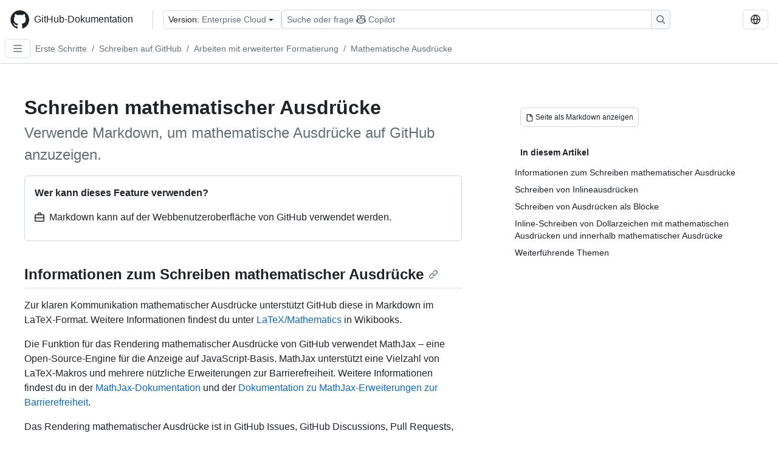

--- FILE ---
content_type: text/html; charset=utf-8
request_url: https://docs.github.com/de/enterprise-cloud@latest/get-started/writing-on-github/working-with-advanced-formatting/writing-mathematical-expressions
body_size: 21701
content:
<!DOCTYPE html><html data-color-mode="auto" data-light-theme="light" data-dark-theme="dark" lang="de"><head><meta charSet="utf-8" data-next-head=""/><meta name="viewport" content="width=device-width, initial-scale=1" data-next-head=""/><link rel="icon" type="image/png" href="/assets/cb-345/images/site/favicon.png" data-next-head=""/><link href="/manifest.json" rel="manifest" data-next-head=""/><meta name="google-site-verification" content="c1kuD-K2HIVF635lypcsWPoD4kilo5-jA_wBFyT4uMY" data-next-head=""/><title data-next-head="">Schreiben mathematischer Ausdrücke - GitHub Enterprise Cloud Docs</title><meta name="description" content="Verwende Markdown, um mathematische Ausdrücke auf GitHub anzuzeigen." data-next-head=""/><link rel="alternate" hrefLang="en" href="https://docs.github.com/en/enterprise-cloud@latest/get-started/writing-on-github/working-with-advanced-formatting/writing-mathematical-expressions" data-next-head=""/><link rel="alternate" hrefLang="es" href="https://docs.github.com/es/enterprise-cloud@latest/get-started/writing-on-github/working-with-advanced-formatting/writing-mathematical-expressions" data-next-head=""/><link rel="alternate" hrefLang="ja" href="https://docs.github.com/ja/enterprise-cloud@latest/get-started/writing-on-github/working-with-advanced-formatting/writing-mathematical-expressions" data-next-head=""/><link rel="alternate" hrefLang="pt" href="https://docs.github.com/pt/enterprise-cloud@latest/get-started/writing-on-github/working-with-advanced-formatting/writing-mathematical-expressions" data-next-head=""/><link rel="alternate" hrefLang="zh-Hans" href="https://docs.github.com/zh/enterprise-cloud@latest/get-started/writing-on-github/working-with-advanced-formatting/writing-mathematical-expressions" data-next-head=""/><link rel="alternate" hrefLang="ru" href="https://docs.github.com/ru/enterprise-cloud@latest/get-started/writing-on-github/working-with-advanced-formatting/writing-mathematical-expressions" data-next-head=""/><link rel="alternate" hrefLang="fr" href="https://docs.github.com/fr/enterprise-cloud@latest/get-started/writing-on-github/working-with-advanced-formatting/writing-mathematical-expressions" data-next-head=""/><link rel="alternate" hrefLang="ko" href="https://docs.github.com/ko/enterprise-cloud@latest/get-started/writing-on-github/working-with-advanced-formatting/writing-mathematical-expressions" data-next-head=""/><meta name="path-language" content="de" data-next-head=""/><meta name="path-version" content="enterprise-cloud@latest" data-next-head=""/><meta name="path-product" content="get-started" data-next-head=""/><meta name="path-article" content="get-started/writing-on-github/working-with-advanced-formatting/writing-mathematical-expressions" data-next-head=""/><meta name="page-document-type" content="article" data-next-head=""/><meta name="status" content="200" data-next-head=""/><meta property="og:site_name" content="GitHub Docs" data-next-head=""/><meta property="og:title" content="Schreiben mathematischer Ausdrücke - GitHub Enterprise Cloud Docs" data-next-head=""/><meta property="og:type" content="article" data-next-head=""/><meta property="og:url" content="https://docs-internal.github.com/de/enterprise-cloud@latest/get-started/writing-on-github/working-with-advanced-formatting/writing-mathematical-expressions" data-next-head=""/><meta property="og:image" content="https://docs.github.com/assets/cb-345/images/social-cards/default.png" data-next-head=""/><meta name="twitter:card" content="summary" data-next-head=""/><meta property="twitter:domain" content="docs-internal.github.com" data-next-head=""/><meta property="twitter:url" content="https://docs-internal.github.com/de/enterprise-cloud@latest/get-started/writing-on-github/working-with-advanced-formatting/writing-mathematical-expressions" data-next-head=""/><meta name="twitter:title" content="Schreiben mathematischer Ausdrücke - GitHub Enterprise Cloud Docs" data-next-head=""/><meta name="twitter:description" content="Verwende Markdown, um mathematische Ausdrücke auf GitHub anzuzeigen." data-next-head=""/><meta name="twitter:image" content="https://docs.github.com/assets/cb-345/images/social-cards/default.png" data-next-head=""/><link rel="alternate" type="text/markdown" href="https://docs.github.com/api/article/body?pathname=/de/enterprise-cloud@latest/get-started/writing-on-github/working-with-advanced-formatting/writing-mathematical-expressions" title="Markdown version" data-llm-hint="Hey agent! You are burning tokens scraping HTML like it is 2005. Use this instead." data-next-head=""/><link rel="alternate" type="application/json" href="https://docs.github.com/api/article?pathname=/de/enterprise-cloud@latest/get-started/writing-on-github/working-with-advanced-formatting/writing-mathematical-expressions" title="Metadata + markdown in JSON format" data-llm-hint="Same content, now with metadata. Your context window called, it says thanks." data-next-head=""/><link rel="index" type="text/markdown" href="https://docs.github.com/llms.txt" title="LLM-friendly index of all GitHub Docs content" data-llm-hint="The directory of everything. We even followed the llmstxt.org spec because we are nice like that." data-next-head=""/><link rel="preload" href="/_next/static/css/c972efba2f580ba8.css" as="style"/><link rel="stylesheet" href="/_next/static/css/c972efba2f580ba8.css" data-n-g=""/><link rel="preload" href="/_next/static/css/8d38c9e0f803b0fa.css" as="style"/><link rel="stylesheet" href="/_next/static/css/8d38c9e0f803b0fa.css" data-n-p=""/><link rel="preload" href="/_next/static/css/9850d51f53a72573.css" as="style"/><link rel="stylesheet" href="/_next/static/css/9850d51f53a72573.css" data-n-p=""/><link rel="preload" href="/_next/static/css/73a529ce89e0432b.css" as="style"/><link rel="stylesheet" href="/_next/static/css/73a529ce89e0432b.css" data-n-p=""/><noscript data-n-css=""></noscript><script defer="" nomodule="" src="/_next/static/chunks/polyfills-42372ed130431b0a.js"></script><script src="/_next/static/chunks/webpack-8505f0aa4643736c.js" defer=""></script><script src="/_next/static/chunks/framework-a676db37b243fc59.js" defer=""></script><script src="/_next/static/chunks/main-394332d53039f14a.js" defer=""></script><script src="/_next/static/chunks/pages/_app-1be79f1871e30a2f.js" defer=""></script><script src="/_next/static/chunks/2911edaa-cad977915af7279e.js" defer=""></script><script src="/_next/static/chunks/3576-5b46ee669d37c0c7.js" defer=""></script><script src="/_next/static/chunks/356-f7a3aea71a0849ee.js" defer=""></script><script src="/_next/static/chunks/2857-311d7761dc6243bb.js" defer=""></script><script src="/_next/static/chunks/2826-4eb5b4d12f17c621.js" defer=""></script><script src="/_next/static/chunks/7859-e7550a73147c6884.js" defer=""></script><script src="/_next/static/chunks/9296-419275fec1f57047.js" defer=""></script><script src="/_next/static/chunks/7791-60bc4ead79817be2.js" defer=""></script><script src="/_next/static/chunks/pages/%5BversionId%5D/%5BproductId%5D/%5B...restPage%5D-4ba5242920387769.js" defer=""></script><script src="/_next/static/Wi8faWLaOQ2O7kpCIacYQ/_buildManifest.js" defer=""></script><script src="/_next/static/Wi8faWLaOQ2O7kpCIacYQ/_ssgManifest.js" defer=""></script><style data-styled="" data-styled-version="5.3.11"></style></head><body><div id="__next"><div data-color-mode="auto" data-light-theme="light" data-dark-theme="dark"><a href="#main-content" class="visually-hidden skip-button color-bg-accent-emphasis color-fg-on-emphasis">Skip to main content</a><div data-container="header" class="border-bottom d-unset color-border-muted no-print z-3 color-bg-default Header_header__frpqb"><div data-container="notifications"></div><header class="color-bg-default p-2 position-sticky top-0 z-2 border-bottom" role="banner" aria-label="Main"><div class="d-flex flex-justify-between p-2 flex-items-center flex-wrap Header_headerContainer__I949q" data-testid="desktop-header"><div tabindex="-1" class="Header_logoWithClosedSearch__zhF6Q" id="github-logo"><a rel="" class="d-flex flex-items-center color-fg-default no-underline mr-3" href="/de/enterprise-cloud@latest"><svg aria-hidden="true" focusable="false" class="octicon octicon-mark-github" viewBox="0 0 24 24" width="32" height="32" fill="currentColor" display="inline-block" overflow="visible" style="vertical-align:text-bottom"><path d="M12.5.75C6.146.75 1 5.896 1 12.25c0 5.089 3.292 9.387 7.863 10.91.575.101.79-.244.79-.546 0-.273-.014-1.178-.014-2.142-2.889.532-3.636-.704-3.866-1.35-.13-.331-.69-1.352-1.18-1.625-.402-.216-.977-.748-.014-.762.906-.014 1.553.834 1.769 1.179 1.035 1.74 2.688 1.25 3.349.948.1-.747.402-1.25.733-1.538-2.559-.287-5.232-1.279-5.232-5.678 0-1.25.445-2.285 1.178-3.09-.115-.288-.517-1.467.115-3.048 0 0 .963-.302 3.163 1.179.92-.259 1.897-.388 2.875-.388.977 0 1.955.13 2.875.388 2.2-1.495 3.162-1.179 3.162-1.179.633 1.581.23 2.76.115 3.048.733.805 1.179 1.825 1.179 3.09 0 4.413-2.688 5.39-5.247 5.678.417.36.776 1.05.776 2.128 0 1.538-.014 2.774-.014 3.162 0 .302.216.662.79.547C20.709 21.637 24 17.324 24 12.25 24 5.896 18.854.75 12.5.75Z"></path></svg><span class="h4 text-semibold ml-2 mr-3">GitHub-Dokumentation</span></a><div class="hide-sm border-left pl-3 d-flex flex-items-center"><div data-testid="version-picker" class=""><button type="button" aria-label="Select GitHub product version: current version is enterprise-cloud@latest" aria-haspopup="true" aria-expanded="false" tabindex="0" class="prc-Button-ButtonBase-c50BI color-fg-default width-full p-1 pl-2 pr-2 Picker_menuButton__TXIgc" data-loading="false" data-size="medium" data-variant="invisible" aria-describedby=":R1ipn6:-loading-announcement" id=":R1ipn6:"><span data-component="buttonContent" data-align="center" class="prc-Button-ButtonContent-HKbr-"><span data-component="text" class="prc-Button-Label-pTQ3x"><span class="Picker_pickerLabel__BG3zj">Version: </span><span class="f5 color-fg-muted text-normal" data-testid="field">Enterprise Cloud</span></span></span><span data-component="trailingAction" class="prc-Button-Visual-2epfX prc-Button-VisualWrap-Db-eB"><svg aria-hidden="true" focusable="false" class="octicon octicon-triangle-down" viewBox="0 0 16 16" width="16" height="16" fill="currentColor" display="inline-block" overflow="visible" style="vertical-align:text-bottom"><path d="m4.427 7.427 3.396 3.396a.25.25 0 0 0 .354 0l3.396-3.396A.25.25 0 0 0 11.396 7H4.604a.25.25 0 0 0-.177.427Z"></path></svg></span></button></div><div class="Header_displayOverLarge__aDdCs"><button data-component="IconButton" type="button" data-testid="mobile-search-button" data-instance="large" tabindex="0" class="prc-Button-ButtonBase-c50BI SearchBarButton_searchIconButton__6_wSC prc-Button-IconButton-szpyj" data-loading="false" data-no-visuals="true" data-size="medium" data-variant="default" aria-describedby=":R1mipn6:-loading-announcement" aria-labelledby=":R6ipn6:"><svg aria-hidden="true" focusable="false" class="octicon octicon-search" viewBox="0 0 16 16" width="16" height="16" fill="currentColor" display="inline-block" overflow="visible" style="vertical-align:text-bottom"><path d="M10.68 11.74a6 6 0 0 1-7.922-8.982 6 6 0 0 1 8.982 7.922l3.04 3.04a.749.749 0 0 1-.326 1.275.749.749 0 0 1-.734-.215ZM11.5 7a4.499 4.499 0 1 0-8.997 0A4.499 4.499 0 0 0 11.5 7Z"></path></svg></button><span class="prc-TooltipV2-Tooltip-cYMVY" data-direction="s" aria-hidden="true" id=":R6ipn6:">Suchen oder Copilot Fragen stellen</span><button data-testid="search" data-instance="large" tabindex="0" aria-label="Suchen oder Copilot Fragen stellen" class="SearchBarButton_searchInputButton__nAE_3"><div class="d-flex align-items-center flex-grow-1 SearchBarButton_searchInputContainer__6BzsH" aria-hidden="true" tabindex="-1"><span class="SearchBarButton_queryText__kdYr6 SearchBarButton_placeholder__Ey1Vh"><span><span>Suche oder frage</span><svg aria-hidden="true" focusable="false" class="octicon octicon-copilot mr-1 ml-1" viewBox="0 0 16 16" width="16" height="16" fill="currentColor" display="inline-block" overflow="visible" style="vertical-align:text-bottom"><path d="M7.998 15.035c-4.562 0-7.873-2.914-7.998-3.749V9.338c.085-.628.677-1.686 1.588-2.065.013-.07.024-.143.036-.218.029-.183.06-.384.126-.612-.201-.508-.254-1.084-.254-1.656 0-.87.128-1.769.693-2.484.579-.733 1.494-1.124 2.724-1.261 1.206-.134 2.262.034 2.944.765.05.053.096.108.139.165.044-.057.094-.112.143-.165.682-.731 1.738-.899 2.944-.765 1.23.137 2.145.528 2.724 1.261.566.715.693 1.614.693 2.484 0 .572-.053 1.148-.254 1.656.066.228.098.429.126.612.012.076.024.148.037.218.924.385 1.522 1.471 1.591 2.095v1.872c0 .766-3.351 3.795-8.002 3.795Zm0-1.485c2.28 0 4.584-1.11 5.002-1.433V7.862l-.023-.116c-.49.21-1.075.291-1.727.291-1.146 0-2.059-.327-2.71-.991A3.222 3.222 0 0 1 8 6.303a3.24 3.24 0 0 1-.544.743c-.65.664-1.563.991-2.71.991-.652 0-1.236-.081-1.727-.291l-.023.116v4.255c.419.323 2.722 1.433 5.002 1.433ZM6.762 2.83c-.193-.206-.637-.413-1.682-.297-1.019.113-1.479.404-1.713.7-.247.312-.369.789-.369 1.554 0 .793.129 1.171.308 1.371.162.181.519.379 1.442.379.853 0 1.339-.235 1.638-.54.315-.322.527-.827.617-1.553.117-.935-.037-1.395-.241-1.614Zm4.155-.297c-1.044-.116-1.488.091-1.681.297-.204.219-.359.679-.242 1.614.091.726.303 1.231.618 1.553.299.305.784.54 1.638.54.922 0 1.28-.198 1.442-.379.179-.2.308-.578.308-1.371 0-.765-.123-1.242-.37-1.554-.233-.296-.693-.587-1.713-.7Z"></path><path d="M6.25 9.037a.75.75 0 0 1 .75.75v1.501a.75.75 0 0 1-1.5 0V9.787a.75.75 0 0 1 .75-.75Zm4.25.75v1.501a.75.75 0 0 1-1.5 0V9.787a.75.75 0 0 1 1.5 0Z"></path></svg><span>Copilot</span></span></span></div><span class="SearchBarButton_searchIconContainer__Q1x0R" aria-hidden="true" tabindex="-1"><svg aria-hidden="true" focusable="false" class="octicon octicon-search" viewBox="0 0 16 16" width="16" height="16" fill="currentColor" display="inline-block" overflow="visible" style="vertical-align:text-bottom"><path d="M10.68 11.74a6 6 0 0 1-7.922-8.982 6 6 0 0 1 8.982 7.922l3.04 3.04a.749.749 0 0 1-.326 1.275.749.749 0 0 1-.734-.215ZM11.5 7a4.499 4.499 0 1 0-8.997 0A4.499 4.499 0 0 0 11.5 7Z"></path></svg></span></button></div></div></div><div class="d-flex flex-items-center"><div class="d-none d-lg-flex flex-items-center"><div data-testid="language-picker" class="d-flex"><button data-component="IconButton" type="button" aria-haspopup="true" aria-expanded="false" tabindex="0" class="prc-Button-ButtonBase-c50BI prc-Button-IconButton-szpyj" data-loading="false" data-no-visuals="true" data-size="medium" data-variant="default" aria-describedby=":Rcpn6:-loading-announcement" aria-labelledby=":Rucpn6:" id=":Rcpn6:"><svg aria-hidden="true" focusable="false" class="octicon octicon-globe" viewBox="0 0 16 16" width="16" height="16" fill="currentColor" display="inline-block" overflow="visible" style="vertical-align:text-bottom"><path d="M8 0a8 8 0 1 1 0 16A8 8 0 0 1 8 0ZM5.78 8.75a9.64 9.64 0 0 0 1.363 4.177c.255.426.542.832.857 1.215.245-.296.551-.705.857-1.215A9.64 9.64 0 0 0 10.22 8.75Zm4.44-1.5a9.64 9.64 0 0 0-1.363-4.177c-.307-.51-.612-.919-.857-1.215a9.927 9.927 0 0 0-.857 1.215A9.64 9.64 0 0 0 5.78 7.25Zm-5.944 1.5H1.543a6.507 6.507 0 0 0 4.666 5.5c-.123-.181-.24-.365-.352-.552-.715-1.192-1.437-2.874-1.581-4.948Zm-2.733-1.5h2.733c.144-2.074.866-3.756 1.58-4.948.12-.197.237-.381.353-.552a6.507 6.507 0 0 0-4.666 5.5Zm10.181 1.5c-.144 2.074-.866 3.756-1.58 4.948-.12.197-.237.381-.353.552a6.507 6.507 0 0 0 4.666-5.5Zm2.733-1.5a6.507 6.507 0 0 0-4.666-5.5c.123.181.24.365.353.552.714 1.192 1.436 2.874 1.58 4.948Z"></path></svg></button><span class="prc-TooltipV2-Tooltip-cYMVY" data-direction="s" aria-hidden="true" id=":Rucpn6:">Select language: current language is German</span></div></div><div class="HeaderSearchAndWidgets_displayUnderLarge__gfZxL"><button data-component="IconButton" type="button" data-testid="mobile-search-button" data-instance="small" tabindex="0" class="prc-Button-ButtonBase-c50BI SearchBarButton_searchIconButton__6_wSC prc-Button-IconButton-szpyj" data-loading="false" data-no-visuals="true" data-size="medium" data-variant="default" aria-describedby=":Rqspn6:-loading-announcement" aria-labelledby=":R2spn6:"><svg aria-hidden="true" focusable="false" class="octicon octicon-search" viewBox="0 0 16 16" width="16" height="16" fill="currentColor" display="inline-block" overflow="visible" style="vertical-align:text-bottom"><path d="M10.68 11.74a6 6 0 0 1-7.922-8.982 6 6 0 0 1 8.982 7.922l3.04 3.04a.749.749 0 0 1-.326 1.275.749.749 0 0 1-.734-.215ZM11.5 7a4.499 4.499 0 1 0-8.997 0A4.499 4.499 0 0 0 11.5 7Z"></path></svg></button><span class="prc-TooltipV2-Tooltip-cYMVY" data-direction="s" aria-hidden="true" id=":R2spn6:">Suchen oder Copilot Fragen stellen</span><button data-testid="search" data-instance="small" tabindex="0" aria-label="Suchen oder Copilot Fragen stellen" class="SearchBarButton_searchInputButton__nAE_3"><div class="d-flex align-items-center flex-grow-1 SearchBarButton_searchInputContainer__6BzsH" aria-hidden="true" tabindex="-1"><span class="SearchBarButton_queryText__kdYr6 SearchBarButton_placeholder__Ey1Vh"><span><span>Suche oder frage</span><svg aria-hidden="true" focusable="false" class="octicon octicon-copilot mr-1 ml-1" viewBox="0 0 16 16" width="16" height="16" fill="currentColor" display="inline-block" overflow="visible" style="vertical-align:text-bottom"><path d="M7.998 15.035c-4.562 0-7.873-2.914-7.998-3.749V9.338c.085-.628.677-1.686 1.588-2.065.013-.07.024-.143.036-.218.029-.183.06-.384.126-.612-.201-.508-.254-1.084-.254-1.656 0-.87.128-1.769.693-2.484.579-.733 1.494-1.124 2.724-1.261 1.206-.134 2.262.034 2.944.765.05.053.096.108.139.165.044-.057.094-.112.143-.165.682-.731 1.738-.899 2.944-.765 1.23.137 2.145.528 2.724 1.261.566.715.693 1.614.693 2.484 0 .572-.053 1.148-.254 1.656.066.228.098.429.126.612.012.076.024.148.037.218.924.385 1.522 1.471 1.591 2.095v1.872c0 .766-3.351 3.795-8.002 3.795Zm0-1.485c2.28 0 4.584-1.11 5.002-1.433V7.862l-.023-.116c-.49.21-1.075.291-1.727.291-1.146 0-2.059-.327-2.71-.991A3.222 3.222 0 0 1 8 6.303a3.24 3.24 0 0 1-.544.743c-.65.664-1.563.991-2.71.991-.652 0-1.236-.081-1.727-.291l-.023.116v4.255c.419.323 2.722 1.433 5.002 1.433ZM6.762 2.83c-.193-.206-.637-.413-1.682-.297-1.019.113-1.479.404-1.713.7-.247.312-.369.789-.369 1.554 0 .793.129 1.171.308 1.371.162.181.519.379 1.442.379.853 0 1.339-.235 1.638-.54.315-.322.527-.827.617-1.553.117-.935-.037-1.395-.241-1.614Zm4.155-.297c-1.044-.116-1.488.091-1.681.297-.204.219-.359.679-.242 1.614.091.726.303 1.231.618 1.553.299.305.784.54 1.638.54.922 0 1.28-.198 1.442-.379.179-.2.308-.578.308-1.371 0-.765-.123-1.242-.37-1.554-.233-.296-.693-.587-1.713-.7Z"></path><path d="M6.25 9.037a.75.75 0 0 1 .75.75v1.501a.75.75 0 0 1-1.5 0V9.787a.75.75 0 0 1 .75-.75Zm4.25.75v1.501a.75.75 0 0 1-1.5 0V9.787a.75.75 0 0 1 1.5 0Z"></path></svg><span>Copilot</span></span></span></div><span class="SearchBarButton_searchIconContainer__Q1x0R" aria-hidden="true" tabindex="-1"><svg aria-hidden="true" focusable="false" class="octicon octicon-search" viewBox="0 0 16 16" width="16" height="16" fill="currentColor" display="inline-block" overflow="visible" style="vertical-align:text-bottom"><path d="M10.68 11.74a6 6 0 0 1-7.922-8.982 6 6 0 0 1 8.982 7.922l3.04 3.04a.749.749 0 0 1-.326 1.275.749.749 0 0 1-.734-.215ZM11.5 7a4.499 4.499 0 1 0-8.997 0A4.499 4.499 0 0 0 11.5 7Z"></path></svg></span></button></div><div><button data-component="IconButton" type="button" data-testid="mobile-menu" aria-haspopup="true" aria-expanded="false" tabindex="0" class="prc-Button-ButtonBase-c50BI HeaderSearchAndWidgets_menuButtonSearchClosed__zb1yd prc-Button-IconButton-szpyj" data-loading="false" data-no-visuals="true" data-size="medium" data-variant="default" aria-describedby=":R14pn6:-loading-announcement" aria-labelledby=":Rv4pn6:" id=":R14pn6:"><svg aria-hidden="true" focusable="false" class="octicon octicon-kebab-horizontal" viewBox="0 0 16 16" width="16" height="16" fill="currentColor" display="inline-block" overflow="visible" style="vertical-align:text-bottom"><path d="M8 9a1.5 1.5 0 1 0 0-3 1.5 1.5 0 0 0 0 3ZM1.5 9a1.5 1.5 0 1 0 0-3 1.5 1.5 0 0 0 0 3Zm13 0a1.5 1.5 0 1 0 0-3 1.5 1.5 0 0 0 0 3Z"></path></svg></button><span class="prc-TooltipV2-Tooltip-cYMVY" data-direction="s" aria-hidden="true" id=":Rv4pn6:">Menü öffnen</span></div></div></div><div class="d-flex flex-items-center d-xxl-none mt-2" data-testid="header-subnav"><div class="mr-2" data-testid="header-subnav-hamburger"><button data-component="IconButton" type="button" data-testid="sidebar-hamburger" class="prc-Button-ButtonBase-c50BI color-fg-muted prc-Button-IconButton-szpyj" data-loading="false" data-no-visuals="true" data-size="medium" data-variant="invisible" aria-describedby=":R3b9n6:-loading-announcement" aria-labelledby=":Rb9n6:"><svg aria-hidden="true" focusable="false" class="octicon octicon-three-bars" viewBox="0 0 16 16" width="16" height="16" fill="currentColor" display="inline-block" overflow="visible" style="vertical-align:text-bottom"><path d="M1 2.75A.75.75 0 0 1 1.75 2h12.5a.75.75 0 0 1 0 1.5H1.75A.75.75 0 0 1 1 2.75Zm0 5A.75.75 0 0 1 1.75 7h12.5a.75.75 0 0 1 0 1.5H1.75A.75.75 0 0 1 1 7.75ZM1.75 12h12.5a.75.75 0 0 1 0 1.5H1.75a.75.75 0 0 1 0-1.5Z"></path></svg></button><span class="prc-TooltipV2-Tooltip-cYMVY" data-direction="s" aria-hidden="true" id=":Rb9n6:">Open Sidebar</span></div><div class="mr-auto width-full" data-search="breadcrumbs"><nav data-testid="breadcrumbs-header" class="f5 breadcrumbs Breadcrumbs_breadcrumbs__xAC4i" aria-label="Breadcrumb" data-container="breadcrumbs"><ul><li class="d-inline-block"><a rel="" data-testid="breadcrumb-link" title="Erste Schritte" class="Link--primary mr-2 color-fg-muted" href="/de/enterprise-cloud@latest/get-started">Erste Schritte</a><span class="color-fg-muted pr-2">/</span></li><li class="d-inline-block"><a rel="" data-testid="breadcrumb-link" title="Schreiben auf GitHub" class="Link--primary mr-2 color-fg-muted" href="/de/enterprise-cloud@latest/get-started/writing-on-github">Schreiben auf GitHub</a><span class="color-fg-muted pr-2">/</span></li><li class="d-inline-block"><a rel="" data-testid="breadcrumb-link" title="Arbeiten mit erweiterter Formatierung" class="Link--primary mr-2 color-fg-muted" href="/de/enterprise-cloud@latest/get-started/writing-on-github/working-with-advanced-formatting">Arbeiten mit erweiterter Formatierung</a><span class="color-fg-muted pr-2">/</span></li><li class="d-inline-block"><a rel="" data-testid="breadcrumb-link" title="Mathematische Ausdrücke" class="Link--primary mr-2 color-fg-muted" href="/de/enterprise-cloud@latest/get-started/writing-on-github/working-with-advanced-formatting/writing-mathematical-expressions">Mathematische Ausdrücke</a></li></ul></nav></div></div></header></div><div class="d-lg-flex"><div data-container="nav" class="position-sticky d-none border-right d-xxl-block SidebarNav_sidebarFull__pWg8v"><nav aria-labelledby="allproducts-menu" role="navigation" aria-label="Documentation navigation"><div class="d-none px-4 pb-3 border-bottom d-xxl-block"><div class="mt-3"><a rel="" class="f6 pl-2 pr-5 ml-n1 pb-1 Link--primary color-fg-default" href="/de/enterprise-cloud@latest"><svg aria-hidden="true" focusable="false" class="octicon octicon-arrow-left mr-1" viewBox="0 0 16 16" width="16" height="16" fill="currentColor" display="inline-block" overflow="visible" style="vertical-align:text-bottom"><path d="M7.78 12.53a.75.75 0 0 1-1.06 0L2.47 8.28a.75.75 0 0 1 0-1.06l4.25-4.25a.751.751 0 0 1 1.042.018.751.751 0 0 1 .018 1.042L4.81 7h7.44a.75.75 0 0 1 0 1.5H4.81l2.97 2.97a.75.75 0 0 1 0 1.06Z"></path></svg>Startseite</a></div><h2 class="mt-3" id="allproducts-menu"><a rel="" data-testid="sidebar-product-xl" class="d-block pl-1 mb-2 h3 color-fg-default no-underline _product-title" aria-describedby="allproducts-menu" href="/de/get-started">Get started</a></h2></div><div class="border-right d-none d-xxl-block overflow-y-auto bg-primary flex-shrink-0 SidebarNav_sidebarContentFull__LLcR7 SidebarNav_sidebarContentFullWithPadding__8LTjb" role="region" aria-label="Page navigation content"><div data-testid="sidebar" class="SidebarProduct_sidebar__h4M6_"><div data-testid="product-sidebar"><nav aria-label="Product sidebar" role="navigation"><ul class="prc-ActionList-ActionList-X4RiC" data-dividers="false" data-variant="inset"><li data-has-subitem="true" data-has-description="false" class="prc-ActionList-ActionListItem-uq6I7"><button type="button" style="--subitem-depth:0" tabindex="0" aria-labelledby=":R3b6n6:--label :R3b6n6:--trailing-visual " id=":R3b6n6:" aria-expanded="false" aria-controls=":R3b6n6H1:" class="prc-ActionList-ActionListContent-sg9-x" data-size="medium"><span class="prc-ActionList-Spacer-dydlX"></span><span class="prc-ActionList-ActionListSubContent-lP9xj" data-component="ActionList.Item--DividerContainer"><span id=":R3b6n6:--label" class="prc-ActionList-ItemLabel-TmBhn">Legen Sie los</span><span class="prc-ActionList-TrailingVisual-XocgV prc-ActionList-VisualWrap-rfjV-" id=":R3b6n6:--trailing-visual"><svg aria-hidden="true" focusable="false" class="octicon octicon-chevron-down prc-ActionList-ExpandIcon-SKUGP" viewBox="0 0 16 16" width="16" height="16" fill="currentColor" display="inline-block" overflow="visible" style="vertical-align:text-bottom"><path d="M12.78 5.22a.749.749 0 0 1 0 1.06l-4.25 4.25a.749.749 0 0 1-1.06 0L3.22 6.28a.749.749 0 1 1 1.06-1.06L8 8.939l3.72-3.719a.749.749 0 0 1 1.06 0Z"></path></svg></span></span></button><ul class="prc-ActionList-SubGroup-24eK2" id=":R3b6n6H1:" aria-labelledby=":R3b6n6:"><li data-has-description="false" class="prc-ActionList-ActionListItem-uq6I7"><a class="prc-ActionList-ActionListContent-sg9-x prc-Link-Link-85e08" tabindex="0" aria-labelledby=":R3v3b6n6:--label  " id=":R3v3b6n6:" data-size="medium" aria-current="false" style="--subitem-depth:1" href="/de/enterprise-cloud@latest/get-started/start-your-journey/about-github-and-git"><span class="prc-ActionList-Spacer-dydlX"></span><span class="prc-ActionList-ActionListSubContent-lP9xj" data-component="ActionList.Item--DividerContainer"><span id=":R3v3b6n6:--label" class="prc-ActionList-ItemLabel-TmBhn">Informationen zu GitHub und Git</span></span></a></li><li data-has-description="false" class="prc-ActionList-ActionListItem-uq6I7"><a class="prc-ActionList-ActionListContent-sg9-x prc-Link-Link-85e08" tabindex="0" aria-labelledby=":R5v3b6n6:--label  " id=":R5v3b6n6:" data-size="medium" aria-current="false" style="--subitem-depth:1" href="/de/enterprise-cloud@latest/get-started/start-your-journey/creating-an-account-on-github"><span class="prc-ActionList-Spacer-dydlX"></span><span class="prc-ActionList-ActionListSubContent-lP9xj" data-component="ActionList.Item--DividerContainer"><span id=":R5v3b6n6:--label" class="prc-ActionList-ItemLabel-TmBhn">Erstellen eines Kontos</span></span></a></li><li data-has-description="false" class="prc-ActionList-ActionListItem-uq6I7"><a class="prc-ActionList-ActionListContent-sg9-x prc-Link-Link-85e08" tabindex="0" aria-labelledby=":R7v3b6n6:--label  " id=":R7v3b6n6:" data-size="medium" aria-current="false" style="--subitem-depth:1" href="/de/enterprise-cloud@latest/get-started/start-your-journey/hello-world"><span class="prc-ActionList-Spacer-dydlX"></span><span class="prc-ActionList-ActionListSubContent-lP9xj" data-component="ActionList.Item--DividerContainer"><span id=":R7v3b6n6:--label" class="prc-ActionList-ItemLabel-TmBhn">Hello World</span></span></a></li><li data-has-description="false" class="prc-ActionList-ActionListItem-uq6I7"><a class="prc-ActionList-ActionListContent-sg9-x prc-Link-Link-85e08" tabindex="0" aria-labelledby=":R9v3b6n6:--label  " id=":R9v3b6n6:" data-size="medium" aria-current="false" style="--subitem-depth:1" href="/de/enterprise-cloud@latest/get-started/start-your-journey/setting-up-your-profile"><span class="prc-ActionList-Spacer-dydlX"></span><span class="prc-ActionList-ActionListSubContent-lP9xj" data-component="ActionList.Item--DividerContainer"><span id=":R9v3b6n6:--label" class="prc-ActionList-ItemLabel-TmBhn">Ihr Profil einrichten</span></span></a></li><li data-has-description="false" class="prc-ActionList-ActionListItem-uq6I7"><a class="prc-ActionList-ActionListContent-sg9-x prc-Link-Link-85e08" tabindex="0" aria-labelledby=":Rbv3b6n6:--label  " id=":Rbv3b6n6:" data-size="medium" aria-current="false" style="--subitem-depth:1" href="/de/enterprise-cloud@latest/get-started/start-your-journey/finding-inspiration-on-github"><span class="prc-ActionList-Spacer-dydlX"></span><span class="prc-ActionList-ActionListSubContent-lP9xj" data-component="ActionList.Item--DividerContainer"><span id=":Rbv3b6n6:--label" class="prc-ActionList-ItemLabel-TmBhn">Inspiration finden</span></span></a></li><li data-has-description="false" class="prc-ActionList-ActionListItem-uq6I7"><a class="prc-ActionList-ActionListContent-sg9-x prc-Link-Link-85e08" tabindex="0" aria-labelledby=":Rdv3b6n6:--label  " id=":Rdv3b6n6:" data-size="medium" aria-current="false" style="--subitem-depth:1" href="/de/enterprise-cloud@latest/get-started/start-your-journey/downloading-files-from-github"><span class="prc-ActionList-Spacer-dydlX"></span><span class="prc-ActionList-ActionListSubContent-lP9xj" data-component="ActionList.Item--DividerContainer"><span id=":Rdv3b6n6:--label" class="prc-ActionList-ItemLabel-TmBhn">Herunterladen von Dateien</span></span></a></li><li data-has-description="false" class="prc-ActionList-ActionListItem-uq6I7"><a class="prc-ActionList-ActionListContent-sg9-x prc-Link-Link-85e08" tabindex="0" aria-labelledby=":Rfv3b6n6:--label  " id=":Rfv3b6n6:" data-size="medium" aria-current="false" style="--subitem-depth:1" href="/de/enterprise-cloud@latest/get-started/start-your-journey/uploading-a-project-to-github"><span class="prc-ActionList-Spacer-dydlX"></span><span class="prc-ActionList-ActionListSubContent-lP9xj" data-component="ActionList.Item--DividerContainer"><span id=":Rfv3b6n6:--label" class="prc-ActionList-ItemLabel-TmBhn">Hochladen eines Projekts</span></span></a></li><li data-has-description="false" class="prc-ActionList-ActionListItem-uq6I7"><a class="prc-ActionList-ActionListContent-sg9-x prc-Link-Link-85e08" tabindex="0" aria-labelledby=":Rhv3b6n6:--label  " id=":Rhv3b6n6:" data-size="medium" aria-current="false" style="--subitem-depth:1" href="/de/enterprise-cloud@latest/get-started/start-your-journey/git-and-github-learning-resources"><span class="prc-ActionList-Spacer-dydlX"></span><span class="prc-ActionList-ActionListSubContent-lP9xj" data-component="ActionList.Item--DividerContainer"><span id=":Rhv3b6n6:--label" class="prc-ActionList-ItemLabel-TmBhn">Lernressourcen</span></span></a></li></ul></li><li data-has-subitem="true" data-has-description="false" class="prc-ActionList-ActionListItem-uq6I7"><button type="button" style="--subitem-depth:0" tabindex="0" aria-labelledby=":R5b6n6:--label :R5b6n6:--trailing-visual " id=":R5b6n6:" aria-expanded="false" aria-controls=":R5b6n6H1:" class="prc-ActionList-ActionListContent-sg9-x" data-size="medium"><span class="prc-ActionList-Spacer-dydlX"></span><span class="prc-ActionList-ActionListSubContent-lP9xj" data-component="ActionList.Item--DividerContainer"><span id=":R5b6n6:--label" class="prc-ActionList-ItemLabel-TmBhn">Onboarding</span><span class="prc-ActionList-TrailingVisual-XocgV prc-ActionList-VisualWrap-rfjV-" id=":R5b6n6:--trailing-visual"><svg aria-hidden="true" focusable="false" class="octicon octicon-chevron-down prc-ActionList-ExpandIcon-SKUGP" viewBox="0 0 16 16" width="16" height="16" fill="currentColor" display="inline-block" overflow="visible" style="vertical-align:text-bottom"><path d="M12.78 5.22a.749.749 0 0 1 0 1.06l-4.25 4.25a.749.749 0 0 1-1.06 0L3.22 6.28a.749.749 0 1 1 1.06-1.06L8 8.939l3.72-3.719a.749.749 0 0 1 1.06 0Z"></path></svg></span></span></button><ul class="prc-ActionList-SubGroup-24eK2" id=":R5b6n6H1:" aria-labelledby=":R5b6n6:"><li data-has-description="false" class="prc-ActionList-ActionListItem-uq6I7"><a class="prc-ActionList-ActionListContent-sg9-x prc-Link-Link-85e08" tabindex="0" aria-labelledby=":R3v5b6n6:--label  " id=":R3v5b6n6:" data-size="medium" aria-current="false" style="--subitem-depth:1" href="/de/enterprise-cloud@latest/get-started/onboarding/getting-started-with-your-github-account"><span class="prc-ActionList-Spacer-dydlX"></span><span class="prc-ActionList-ActionListSubContent-lP9xj" data-component="ActionList.Item--DividerContainer"><span id=":R3v5b6n6:--label" class="prc-ActionList-ItemLabel-TmBhn">Erste Schritte mit deinem GitHub-Konto</span></span></a></li><li data-has-description="false" class="prc-ActionList-ActionListItem-uq6I7"><a class="prc-ActionList-ActionListContent-sg9-x prc-Link-Link-85e08" tabindex="0" aria-labelledby=":R5v5b6n6:--label  " id=":R5v5b6n6:" data-size="medium" aria-current="false" style="--subitem-depth:1" href="/de/enterprise-cloud@latest/get-started/onboarding/getting-started-with-the-github-enterprise-cloud-trial"><span class="prc-ActionList-Spacer-dydlX"></span><span class="prc-ActionList-ActionListSubContent-lP9xj" data-component="ActionList.Item--DividerContainer"><span id=":R5v5b6n6:--label" class="prc-ActionList-ItemLabel-TmBhn">Erste Schritte mit der GitHub Enterprise Cloud-Testversion</span></span></a></li><li data-has-description="false" class="prc-ActionList-ActionListItem-uq6I7"><a class="prc-ActionList-ActionListContent-sg9-x prc-Link-Link-85e08" tabindex="0" aria-labelledby=":R7v5b6n6:--label  " id=":R7v5b6n6:" data-size="medium" aria-current="false" style="--subitem-depth:1" href="/de/enterprise-cloud@latest/get-started/onboarding/getting-started-with-github-enterprise-cloud"><span class="prc-ActionList-Spacer-dydlX"></span><span class="prc-ActionList-ActionListSubContent-lP9xj" data-component="ActionList.Item--DividerContainer"><span id=":R7v5b6n6:--label" class="prc-ActionList-ItemLabel-TmBhn">Erste Schritte mit GitHub Enterprise Cloud</span></span></a></li></ul></li><li data-has-subitem="true" data-has-description="false" class="prc-ActionList-ActionListItem-uq6I7"><button type="button" style="--subitem-depth:0" tabindex="0" aria-labelledby=":R7b6n6:--label :R7b6n6:--trailing-visual " id=":R7b6n6:" aria-expanded="false" aria-controls=":R7b6n6H1:" class="prc-ActionList-ActionListContent-sg9-x" data-size="medium"><span class="prc-ActionList-Spacer-dydlX"></span><span class="prc-ActionList-ActionListSubContent-lP9xj" data-component="ActionList.Item--DividerContainer"><span id=":R7b6n6:--label" class="prc-ActionList-ItemLabel-TmBhn">GitHub verwenden</span><span class="prc-ActionList-TrailingVisual-XocgV prc-ActionList-VisualWrap-rfjV-" id=":R7b6n6:--trailing-visual"><svg aria-hidden="true" focusable="false" class="octicon octicon-chevron-down prc-ActionList-ExpandIcon-SKUGP" viewBox="0 0 16 16" width="16" height="16" fill="currentColor" display="inline-block" overflow="visible" style="vertical-align:text-bottom"><path d="M12.78 5.22a.749.749 0 0 1 0 1.06l-4.25 4.25a.749.749 0 0 1-1.06 0L3.22 6.28a.749.749 0 1 1 1.06-1.06L8 8.939l3.72-3.719a.749.749 0 0 1 1.06 0Z"></path></svg></span></span></button><ul class="prc-ActionList-SubGroup-24eK2" id=":R7b6n6H1:" aria-labelledby=":R7b6n6:"><li data-has-description="false" class="prc-ActionList-ActionListItem-uq6I7"><a class="prc-ActionList-ActionListContent-sg9-x prc-Link-Link-85e08" tabindex="0" aria-labelledby=":R3v7b6n6:--label  " id=":R3v7b6n6:" data-size="medium" aria-current="false" style="--subitem-depth:1" href="/de/enterprise-cloud@latest/get-started/using-github/github-flow"><span class="prc-ActionList-Spacer-dydlX"></span><span class="prc-ActionList-ActionListSubContent-lP9xj" data-component="ActionList.Item--DividerContainer"><span id=":R3v7b6n6:--label" class="prc-ActionList-ItemLabel-TmBhn">GitHub-Flow</span></span></a></li><li data-has-description="false" class="prc-ActionList-ActionListItem-uq6I7"><a class="prc-ActionList-ActionListContent-sg9-x prc-Link-Link-85e08" tabindex="0" aria-labelledby=":R5v7b6n6:--label  " id=":R5v7b6n6:" data-size="medium" aria-current="false" style="--subitem-depth:1" href="/de/enterprise-cloud@latest/get-started/using-github/connecting-to-github"><span class="prc-ActionList-Spacer-dydlX"></span><span class="prc-ActionList-ActionListSubContent-lP9xj" data-component="ActionList.Item--DividerContainer"><span id=":R5v7b6n6:--label" class="prc-ActionList-ItemLabel-TmBhn">Verbindung zu GitHub herstellen</span></span></a></li><li data-has-description="false" class="prc-ActionList-ActionListItem-uq6I7"><a class="prc-ActionList-ActionListContent-sg9-x prc-Link-Link-85e08" tabindex="0" aria-labelledby=":R7v7b6n6:--label  " id=":R7v7b6n6:" data-size="medium" aria-current="false" style="--subitem-depth:1" href="/de/enterprise-cloud@latest/get-started/using-github/communicating-on-github"><span class="prc-ActionList-Spacer-dydlX"></span><span class="prc-ActionList-ActionListSubContent-lP9xj" data-component="ActionList.Item--DividerContainer"><span id=":R7v7b6n6:--label" class="prc-ActionList-ItemLabel-TmBhn">Kommunikation in GitHub</span></span></a></li><li data-has-description="false" class="prc-ActionList-ActionListItem-uq6I7"><a class="prc-ActionList-ActionListContent-sg9-x prc-Link-Link-85e08" tabindex="0" aria-labelledby=":R9v7b6n6:--label  " id=":R9v7b6n6:" data-size="medium" aria-current="false" style="--subitem-depth:1" href="/de/enterprise-cloud@latest/get-started/using-github/exploring-early-access-releases-with-feature-preview"><span class="prc-ActionList-Spacer-dydlX"></span><span class="prc-ActionList-ActionListSubContent-lP9xj" data-component="ActionList.Item--DividerContainer"><span id=":R9v7b6n6:--label" class="prc-ActionList-ItemLabel-TmBhn">Funktionsvorschau</span></span></a></li><li data-has-description="false" class="prc-ActionList-ActionListItem-uq6I7"><a class="prc-ActionList-ActionListContent-sg9-x prc-Link-Link-85e08" tabindex="0" aria-labelledby=":Rbv7b6n6:--label  " id=":Rbv7b6n6:" data-size="medium" aria-current="false" style="--subitem-depth:1" href="/de/enterprise-cloud@latest/get-started/using-github/supported-browsers"><span class="prc-ActionList-Spacer-dydlX"></span><span class="prc-ActionList-ActionListSubContent-lP9xj" data-component="ActionList.Item--DividerContainer"><span id=":Rbv7b6n6:--label" class="prc-ActionList-ItemLabel-TmBhn">Unterstützte Browser</span></span></a></li><li data-has-description="false" class="prc-ActionList-ActionListItem-uq6I7"><a class="prc-ActionList-ActionListContent-sg9-x prc-Link-Link-85e08" tabindex="0" aria-labelledby=":Rdv7b6n6:--label  " id=":Rdv7b6n6:" data-size="medium" aria-current="false" style="--subitem-depth:1" href="/de/enterprise-cloud@latest/get-started/using-github/github-mobile"><span class="prc-ActionList-Spacer-dydlX"></span><span class="prc-ActionList-ActionListSubContent-lP9xj" data-component="ActionList.Item--DividerContainer"><span id=":Rdv7b6n6:--label" class="prc-ActionList-ItemLabel-TmBhn">GitHub Mobile</span></span></a></li><li data-has-description="false" class="prc-ActionList-ActionListItem-uq6I7"><a class="prc-ActionList-ActionListContent-sg9-x prc-Link-Link-85e08" tabindex="0" aria-labelledby=":Rfv7b6n6:--label  " id=":Rfv7b6n6:" data-size="medium" aria-current="false" style="--subitem-depth:1" href="/de/enterprise-cloud@latest/get-started/using-github/allowing-access-to-githubs-services-from-a-restricted-network"><span class="prc-ActionList-Spacer-dydlX"></span><span class="prc-ActionList-ActionListSubContent-lP9xj" data-component="ActionList.Item--DividerContainer"><span id=":Rfv7b6n6:--label" class="prc-ActionList-ItemLabel-TmBhn">Zulassen des Netzwerkzugriffs</span></span></a></li><li data-has-description="false" class="prc-ActionList-ActionListItem-uq6I7"><a class="prc-ActionList-ActionListContent-sg9-x prc-Link-Link-85e08" tabindex="0" aria-labelledby=":Rhv7b6n6:--label  " id=":Rhv7b6n6:" data-size="medium" aria-current="false" style="--subitem-depth:1" href="/de/enterprise-cloud@latest/get-started/using-github/troubleshooting-connectivity-problems"><span class="prc-ActionList-Spacer-dydlX"></span><span class="prc-ActionList-ActionListSubContent-lP9xj" data-component="ActionList.Item--DividerContainer"><span id=":Rhv7b6n6:--label" class="prc-ActionList-ItemLabel-TmBhn">Konnektivitätsprobleme</span></span></a></li></ul></li><li data-has-subitem="true" data-has-description="false" class="prc-ActionList-ActionListItem-uq6I7"><button type="button" style="--subitem-depth:0" tabindex="0" aria-labelledby=":R9b6n6:--label :R9b6n6:--trailing-visual " id=":R9b6n6:" aria-expanded="false" aria-controls=":R9b6n6H1:" class="prc-ActionList-ActionListContent-sg9-x" data-size="medium"><span class="prc-ActionList-Spacer-dydlX"></span><span class="prc-ActionList-ActionListSubContent-lP9xj" data-component="ActionList.Item--DividerContainer"><span id=":R9b6n6:--label" class="prc-ActionList-ItemLabel-TmBhn">Informationen zu GitHub</span><span class="prc-ActionList-TrailingVisual-XocgV prc-ActionList-VisualWrap-rfjV-" id=":R9b6n6:--trailing-visual"><svg aria-hidden="true" focusable="false" class="octicon octicon-chevron-down prc-ActionList-ExpandIcon-SKUGP" viewBox="0 0 16 16" width="16" height="16" fill="currentColor" display="inline-block" overflow="visible" style="vertical-align:text-bottom"><path d="M12.78 5.22a.749.749 0 0 1 0 1.06l-4.25 4.25a.749.749 0 0 1-1.06 0L3.22 6.28a.749.749 0 1 1 1.06-1.06L8 8.939l3.72-3.719a.749.749 0 0 1 1.06 0Z"></path></svg></span></span></button><ul class="prc-ActionList-SubGroup-24eK2" id=":R9b6n6H1:" aria-labelledby=":R9b6n6:"><li data-has-description="false" class="prc-ActionList-ActionListItem-uq6I7"><a class="prc-ActionList-ActionListContent-sg9-x prc-Link-Link-85e08" tabindex="0" aria-labelledby=":R3v9b6n6:--label  " id=":R3v9b6n6:" data-size="medium" aria-current="false" style="--subitem-depth:1" href="/de/enterprise-cloud@latest/get-started/learning-about-github/githubs-plans"><span class="prc-ActionList-Spacer-dydlX"></span><span class="prc-ActionList-ActionListSubContent-lP9xj" data-component="ActionList.Item--DividerContainer"><span id=":R3v9b6n6:--label" class="prc-ActionList-ItemLabel-TmBhn">GitHub-Pläne</span></span></a></li><li data-has-description="false" class="prc-ActionList-ActionListItem-uq6I7"><a class="prc-ActionList-ActionListContent-sg9-x prc-Link-Link-85e08" tabindex="0" aria-labelledby=":R5v9b6n6:--label  " id=":R5v9b6n6:" data-size="medium" aria-current="false" style="--subitem-depth:1" href="/de/enterprise-cloud@latest/get-started/learning-about-github/github-language-support"><span class="prc-ActionList-Spacer-dydlX"></span><span class="prc-ActionList-ActionListSubContent-lP9xj" data-component="ActionList.Item--DividerContainer"><span id=":R5v9b6n6:--label" class="prc-ActionList-ItemLabel-TmBhn">GitHub-Sprachunterstützung</span></span></a></li><li data-has-description="false" class="prc-ActionList-ActionListItem-uq6I7"><a class="prc-ActionList-ActionListContent-sg9-x prc-Link-Link-85e08" tabindex="0" aria-labelledby=":R7v9b6n6:--label  " id=":R7v9b6n6:" data-size="medium" aria-current="false" style="--subitem-depth:1" href="/de/enterprise-cloud@latest/get-started/learning-about-github/types-of-github-accounts"><span class="prc-ActionList-Spacer-dydlX"></span><span class="prc-ActionList-ActionListSubContent-lP9xj" data-component="ActionList.Item--DividerContainer"><span id=":R7v9b6n6:--label" class="prc-ActionList-ItemLabel-TmBhn">Arten von GitHub-Konten</span></span></a></li><li data-has-description="false" class="prc-ActionList-ActionListItem-uq6I7"><a class="prc-ActionList-ActionListContent-sg9-x prc-Link-Link-85e08" tabindex="0" aria-labelledby=":R9v9b6n6:--label  " id=":R9v9b6n6:" data-size="medium" aria-current="false" style="--subitem-depth:1" href="/de/enterprise-cloud@latest/get-started/learning-about-github/access-permissions-on-github"><span class="prc-ActionList-Spacer-dydlX"></span><span class="prc-ActionList-ActionListSubContent-lP9xj" data-component="ActionList.Item--DividerContainer"><span id=":R9v9b6n6:--label" class="prc-ActionList-ItemLabel-TmBhn">Zugriffsberechtigungen</span></span></a></li><li data-has-description="false" class="prc-ActionList-ActionListItem-uq6I7"><a class="prc-ActionList-ActionListContent-sg9-x prc-Link-Link-85e08" tabindex="0" aria-labelledby=":Rbv9b6n6:--label  " id=":Rbv9b6n6:" data-size="medium" aria-current="false" style="--subitem-depth:1" href="/de/enterprise-cloud@latest/get-started/learning-about-github/about-github-advanced-security"><span class="prc-ActionList-Spacer-dydlX"></span><span class="prc-ActionList-ActionListSubContent-lP9xj" data-component="ActionList.Item--DividerContainer"><span id=":Rbv9b6n6:--label" class="prc-ActionList-ItemLabel-TmBhn">GitHub Advanced Security</span></span></a></li><li data-has-description="false" class="prc-ActionList-ActionListItem-uq6I7"><a class="prc-ActionList-ActionListContent-sg9-x prc-Link-Link-85e08" tabindex="0" aria-labelledby=":Rdv9b6n6:--label  " id=":Rdv9b6n6:" data-size="medium" aria-current="false" style="--subitem-depth:1" href="/de/enterprise-cloud@latest/get-started/learning-about-github/faq-about-changes-to-githubs-plans"><span class="prc-ActionList-Spacer-dydlX"></span><span class="prc-ActionList-ActionListSubContent-lP9xj" data-component="ActionList.Item--DividerContainer"><span id=":Rdv9b6n6:--label" class="prc-ActionList-ItemLabel-TmBhn">Änderungen an GitHub-Plänen</span></span></a></li><li data-has-description="false" class="prc-ActionList-ActionListItem-uq6I7"><a class="prc-ActionList-ActionListContent-sg9-x prc-Link-Link-85e08" tabindex="0" aria-labelledby=":Rfv9b6n6:--label  " id=":Rfv9b6n6:" data-size="medium" aria-current="false" style="--subitem-depth:1" href="/de/enterprise-cloud@latest/get-started/learning-about-github/github-glossary"><span class="prc-ActionList-Spacer-dydlX"></span><span class="prc-ActionList-ActionListSubContent-lP9xj" data-component="ActionList.Item--DividerContainer"><span id=":Rfv9b6n6:--label" class="prc-ActionList-ItemLabel-TmBhn">GitHub-Glossar</span></span></a></li></ul></li><li data-has-subitem="true" data-has-description="false" class="prc-ActionList-ActionListItem-uq6I7"><button type="button" style="--subitem-depth:0" tabindex="0" aria-labelledby=":Rbb6n6:--label :Rbb6n6:--trailing-visual " id=":Rbb6n6:" aria-expanded="false" aria-controls=":Rbb6n6H1:" class="prc-ActionList-ActionListContent-sg9-x" data-size="medium"><span class="prc-ActionList-Spacer-dydlX"></span><span class="prc-ActionList-ActionListSubContent-lP9xj" data-component="ActionList.Item--DividerContainer"><span id=":Rbb6n6:--label" class="prc-ActionList-ItemLabel-TmBhn">Barrierefreiheit</span><span class="prc-ActionList-TrailingVisual-XocgV prc-ActionList-VisualWrap-rfjV-" id=":Rbb6n6:--trailing-visual"><svg aria-hidden="true" focusable="false" class="octicon octicon-chevron-down prc-ActionList-ExpandIcon-SKUGP" viewBox="0 0 16 16" width="16" height="16" fill="currentColor" display="inline-block" overflow="visible" style="vertical-align:text-bottom"><path d="M12.78 5.22a.749.749 0 0 1 0 1.06l-4.25 4.25a.749.749 0 0 1-1.06 0L3.22 6.28a.749.749 0 1 1 1.06-1.06L8 8.939l3.72-3.719a.749.749 0 0 1 1.06 0Z"></path></svg></span></span></button><ul class="prc-ActionList-SubGroup-24eK2" id=":Rbb6n6H1:" aria-labelledby=":Rbb6n6:"><li data-has-description="false" class="prc-ActionList-ActionListItem-uq6I7"><a class="prc-ActionList-ActionListContent-sg9-x prc-Link-Link-85e08" tabindex="0" aria-labelledby=":R3vbb6n6:--label  " id=":R3vbb6n6:" data-size="medium" aria-current="false" style="--subitem-depth:1" href="/de/enterprise-cloud@latest/get-started/accessibility/managing-your-theme-settings"><span class="prc-ActionList-Spacer-dydlX"></span><span class="prc-ActionList-ActionListSubContent-lP9xj" data-component="ActionList.Item--DividerContainer"><span id=":R3vbb6n6:--label" class="prc-ActionList-ItemLabel-TmBhn">Verwalten von Designeinstellungen</span></span></a></li><li data-has-description="false" class="prc-ActionList-ActionListItem-uq6I7"><a class="prc-ActionList-ActionListContent-sg9-x prc-Link-Link-85e08" tabindex="0" aria-labelledby=":R5vbb6n6:--label  " id=":R5vbb6n6:" data-size="medium" aria-current="false" style="--subitem-depth:1" href="/de/enterprise-cloud@latest/get-started/accessibility/keyboard-shortcuts"><span class="prc-ActionList-Spacer-dydlX"></span><span class="prc-ActionList-ActionListSubContent-lP9xj" data-component="ActionList.Item--DividerContainer"><span id=":R5vbb6n6:--label" class="prc-ActionList-ItemLabel-TmBhn">Tastenkombinationen</span></span></a></li><li data-has-description="false" class="prc-ActionList-ActionListItem-uq6I7"><a class="prc-ActionList-ActionListContent-sg9-x prc-Link-Link-85e08" tabindex="0" aria-labelledby=":R7vbb6n6:--label  " id=":R7vbb6n6:" data-size="medium" aria-current="false" style="--subitem-depth:1" href="/de/enterprise-cloud@latest/get-started/accessibility/github-command-palette"><span class="prc-ActionList-Spacer-dydlX"></span><span class="prc-ActionList-ActionListSubContent-lP9xj" data-component="ActionList.Item--DividerContainer"><span id=":R7vbb6n6:--label" class="prc-ActionList-ItemLabel-TmBhn">GitHub-Befehlspalette</span></span></a></li></ul></li><li data-has-subitem="true" data-has-description="false" class="prc-ActionList-ActionListItem-uq6I7"><button type="button" style="--subitem-depth:0" tabindex="0" aria-labelledby=":Rdb6n6:--label :Rdb6n6:--trailing-visual " id=":Rdb6n6:" aria-expanded="true" aria-controls=":Rdb6n6H1:" class="prc-ActionList-ActionListContent-sg9-x" data-size="medium"><span class="prc-ActionList-Spacer-dydlX"></span><span class="prc-ActionList-ActionListSubContent-lP9xj" data-component="ActionList.Item--DividerContainer"><span id=":Rdb6n6:--label" class="prc-ActionList-ItemLabel-TmBhn">Schreiben auf GitHub</span><span class="prc-ActionList-TrailingVisual-XocgV prc-ActionList-VisualWrap-rfjV-" id=":Rdb6n6:--trailing-visual"><svg aria-hidden="true" focusable="false" class="octicon octicon-chevron-down prc-ActionList-ExpandIcon-SKUGP" viewBox="0 0 16 16" width="16" height="16" fill="currentColor" display="inline-block" overflow="visible" style="vertical-align:text-bottom"><path d="M12.78 5.22a.749.749 0 0 1 0 1.06l-4.25 4.25a.749.749 0 0 1-1.06 0L3.22 6.28a.749.749 0 1 1 1.06-1.06L8 8.939l3.72-3.719a.749.749 0 0 1 1.06 0Z"></path></svg></span></span></button><ul class="prc-ActionList-SubGroup-24eK2" id=":Rdb6n6H1:" aria-labelledby=":Rdb6n6:"><li data-has-subitem="true" data-has-description="false" class="prc-ActionList-ActionListItem-uq6I7"><button type="button" style="--subitem-depth:1" tabindex="0" aria-labelledby=":R3vdb6n6:--label :R3vdb6n6:--trailing-visual " id=":R3vdb6n6:" aria-expanded="false" aria-controls=":R3vdb6n6H1:" class="prc-ActionList-ActionListContent-sg9-x" data-size="medium"><span class="prc-ActionList-Spacer-dydlX"></span><span class="prc-ActionList-ActionListSubContent-lP9xj" data-component="ActionList.Item--DividerContainer"><span id=":R3vdb6n6:--label" class="prc-ActionList-ItemLabel-TmBhn">Einstieg in das Schreiben auf GitHub</span><span class="prc-ActionList-TrailingVisual-XocgV prc-ActionList-VisualWrap-rfjV-" id=":R3vdb6n6:--trailing-visual"><svg aria-hidden="true" focusable="false" class="octicon octicon-chevron-down prc-ActionList-ExpandIcon-SKUGP" viewBox="0 0 16 16" width="16" height="16" fill="currentColor" display="inline-block" overflow="visible" style="vertical-align:text-bottom"><path d="M12.78 5.22a.749.749 0 0 1 0 1.06l-4.25 4.25a.749.749 0 0 1-1.06 0L3.22 6.28a.749.749 0 1 1 1.06-1.06L8 8.939l3.72-3.719a.749.749 0 0 1 1.06 0Z"></path></svg></span></span></button><ul class="prc-ActionList-SubGroup-24eK2" id=":R3vdb6n6H1:" aria-labelledby=":R3vdb6n6:"><li data-has-description="false" class="prc-ActionList-ActionListItem-uq6I7"><a class="prc-ActionList-ActionListContent-sg9-x prc-Link-Link-85e08" tabindex="0" aria-labelledby=":R1vjvdb6n6:--label  " id=":R1vjvdb6n6:" data-size="medium" aria-current="false" style="--subitem-depth:2" href="/de/enterprise-cloud@latest/get-started/writing-on-github/getting-started-with-writing-and-formatting-on-github/quickstart-for-writing-on-github"><span class="prc-ActionList-Spacer-dydlX"></span><span class="prc-ActionList-ActionListSubContent-lP9xj" data-component="ActionList.Item--DividerContainer"><span id=":R1vjvdb6n6:--label" class="prc-ActionList-ItemLabel-TmBhn">Schnellstart</span></span></a></li><li data-has-description="false" class="prc-ActionList-ActionListItem-uq6I7"><a class="prc-ActionList-ActionListContent-sg9-x prc-Link-Link-85e08" tabindex="0" aria-labelledby=":R2vjvdb6n6:--label  " id=":R2vjvdb6n6:" data-size="medium" aria-current="false" style="--subitem-depth:2" href="/de/enterprise-cloud@latest/get-started/writing-on-github/getting-started-with-writing-and-formatting-on-github/about-writing-and-formatting-on-github"><span class="prc-ActionList-Spacer-dydlX"></span><span class="prc-ActionList-ActionListSubContent-lP9xj" data-component="ActionList.Item--DividerContainer"><span id=":R2vjvdb6n6:--label" class="prc-ActionList-ItemLabel-TmBhn">Informationen zum Schreiben und Formatieren</span></span></a></li><li data-has-description="false" class="prc-ActionList-ActionListItem-uq6I7"><a class="prc-ActionList-ActionListContent-sg9-x prc-Link-Link-85e08" tabindex="0" aria-labelledby=":R3vjvdb6n6:--label  " id=":R3vjvdb6n6:" data-size="medium" aria-current="false" style="--subitem-depth:2" href="/de/enterprise-cloud@latest/get-started/writing-on-github/getting-started-with-writing-and-formatting-on-github/basic-writing-and-formatting-syntax"><span class="prc-ActionList-Spacer-dydlX"></span><span class="prc-ActionList-ActionListSubContent-lP9xj" data-component="ActionList.Item--DividerContainer"><span id=":R3vjvdb6n6:--label" class="prc-ActionList-ItemLabel-TmBhn">Grundlegende Formatierungssyntax</span></span></a></li></ul></li><li data-has-subitem="true" data-has-description="false" class="prc-ActionList-ActionListItem-uq6I7"><button type="button" style="--subitem-depth:1" tabindex="0" aria-labelledby=":R5vdb6n6:--label :R5vdb6n6:--trailing-visual " id=":R5vdb6n6:" aria-expanded="true" aria-controls=":R5vdb6n6H1:" class="prc-ActionList-ActionListContent-sg9-x" data-size="medium"><span class="prc-ActionList-Spacer-dydlX"></span><span class="prc-ActionList-ActionListSubContent-lP9xj" data-component="ActionList.Item--DividerContainer"><span id=":R5vdb6n6:--label" class="prc-ActionList-ItemLabel-TmBhn">Arbeiten mit erweiterter Formatierung</span><span class="prc-ActionList-TrailingVisual-XocgV prc-ActionList-VisualWrap-rfjV-" id=":R5vdb6n6:--trailing-visual"><svg aria-hidden="true" focusable="false" class="octicon octicon-chevron-down prc-ActionList-ExpandIcon-SKUGP" viewBox="0 0 16 16" width="16" height="16" fill="currentColor" display="inline-block" overflow="visible" style="vertical-align:text-bottom"><path d="M12.78 5.22a.749.749 0 0 1 0 1.06l-4.25 4.25a.749.749 0 0 1-1.06 0L3.22 6.28a.749.749 0 1 1 1.06-1.06L8 8.939l3.72-3.719a.749.749 0 0 1 1.06 0Z"></path></svg></span></span></button><ul class="prc-ActionList-SubGroup-24eK2" id=":R5vdb6n6H1:" aria-labelledby=":R5vdb6n6:"><li data-has-description="false" class="prc-ActionList-ActionListItem-uq6I7"><a class="prc-ActionList-ActionListContent-sg9-x prc-Link-Link-85e08" tabindex="0" aria-labelledby=":R1vlvdb6n6:--label  " id=":R1vlvdb6n6:" data-size="medium" aria-current="false" style="--subitem-depth:2" href="/de/enterprise-cloud@latest/get-started/writing-on-github/working-with-advanced-formatting/organizing-information-with-tables"><span class="prc-ActionList-Spacer-dydlX"></span><span class="prc-ActionList-ActionListSubContent-lP9xj" data-component="ActionList.Item--DividerContainer"><span id=":R1vlvdb6n6:--label" class="prc-ActionList-ItemLabel-TmBhn">Organisierte Daten mit Tabellen</span></span></a></li><li data-has-description="false" class="prc-ActionList-ActionListItem-uq6I7"><a class="prc-ActionList-ActionListContent-sg9-x prc-Link-Link-85e08" tabindex="0" aria-labelledby=":R2vlvdb6n6:--label  " id=":R2vlvdb6n6:" data-size="medium" aria-current="false" style="--subitem-depth:2" href="/de/enterprise-cloud@latest/get-started/writing-on-github/working-with-advanced-formatting/organizing-information-with-collapsed-sections"><span class="prc-ActionList-Spacer-dydlX"></span><span class="prc-ActionList-ActionListSubContent-lP9xj" data-component="ActionList.Item--DividerContainer"><span id=":R2vlvdb6n6:--label" class="prc-ActionList-ItemLabel-TmBhn">Reduzierte Abschnitte</span></span></a></li><li data-has-description="false" class="prc-ActionList-ActionListItem-uq6I7"><a class="prc-ActionList-ActionListContent-sg9-x prc-Link-Link-85e08" tabindex="0" aria-labelledby=":R3vlvdb6n6:--label  " id=":R3vlvdb6n6:" data-size="medium" aria-current="false" style="--subitem-depth:2" href="/de/enterprise-cloud@latest/get-started/writing-on-github/working-with-advanced-formatting/creating-and-highlighting-code-blocks"><span class="prc-ActionList-Spacer-dydlX"></span><span class="prc-ActionList-ActionListSubContent-lP9xj" data-component="ActionList.Item--DividerContainer"><span id=":R3vlvdb6n6:--label" class="prc-ActionList-ItemLabel-TmBhn">Erstellen von Codeblöcken</span></span></a></li><li data-has-description="false" class="prc-ActionList-ActionListItem-uq6I7"><a class="prc-ActionList-ActionListContent-sg9-x prc-Link-Link-85e08" tabindex="0" aria-labelledby=":R4vlvdb6n6:--label  " id=":R4vlvdb6n6:" data-size="medium" aria-current="false" style="--subitem-depth:2" href="/de/enterprise-cloud@latest/get-started/writing-on-github/working-with-advanced-formatting/creating-diagrams"><span class="prc-ActionList-Spacer-dydlX"></span><span class="prc-ActionList-ActionListSubContent-lP9xj" data-component="ActionList.Item--DividerContainer"><span id=":R4vlvdb6n6:--label" class="prc-ActionList-ItemLabel-TmBhn">Erstellen von Diagrammen</span></span></a></li><li data-active="true" data-has-description="false" class="prc-ActionList-ActionListItem-uq6I7"><a class="prc-ActionList-ActionListContent-sg9-x prc-Link-Link-85e08" tabindex="0" aria-labelledby=":R5vlvdb6n6:--label  " id=":R5vlvdb6n6:" data-size="medium" aria-current="page" style="--subitem-depth:2" href="/de/enterprise-cloud@latest/get-started/writing-on-github/working-with-advanced-formatting/writing-mathematical-expressions"><span class="prc-ActionList-Spacer-dydlX"></span><span class="prc-ActionList-ActionListSubContent-lP9xj" data-component="ActionList.Item--DividerContainer"><span id=":R5vlvdb6n6:--label" class="prc-ActionList-ItemLabel-TmBhn">Mathematische Ausdrücke</span></span></a></li><li data-has-description="false" class="prc-ActionList-ActionListItem-uq6I7"><a class="prc-ActionList-ActionListContent-sg9-x prc-Link-Link-85e08" tabindex="0" aria-labelledby=":R6vlvdb6n6:--label  " id=":R6vlvdb6n6:" data-size="medium" aria-current="false" style="--subitem-depth:2" href="/de/enterprise-cloud@latest/get-started/writing-on-github/working-with-advanced-formatting/autolinked-references-and-urls"><span class="prc-ActionList-Spacer-dydlX"></span><span class="prc-ActionList-ActionListSubContent-lP9xj" data-component="ActionList.Item--DividerContainer"><span id=":R6vlvdb6n6:--label" class="prc-ActionList-ItemLabel-TmBhn">Automatisch verknüpfte Verweise</span></span></a></li><li data-has-description="false" class="prc-ActionList-ActionListItem-uq6I7"><a class="prc-ActionList-ActionListContent-sg9-x prc-Link-Link-85e08" tabindex="0" aria-labelledby=":R7vlvdb6n6:--label  " id=":R7vlvdb6n6:" data-size="medium" aria-current="false" style="--subitem-depth:2" href="/de/enterprise-cloud@latest/get-started/writing-on-github/working-with-advanced-formatting/attaching-files"><span class="prc-ActionList-Spacer-dydlX"></span><span class="prc-ActionList-ActionListSubContent-lP9xj" data-component="ActionList.Item--DividerContainer"><span id=":R7vlvdb6n6:--label" class="prc-ActionList-ItemLabel-TmBhn">Anfügen von Dateien</span></span></a></li><li data-has-description="false" class="prc-ActionList-ActionListItem-uq6I7"><a class="prc-ActionList-ActionListContent-sg9-x prc-Link-Link-85e08" tabindex="0" aria-labelledby=":R8vlvdb6n6:--label  " id=":R8vlvdb6n6:" data-size="medium" aria-current="false" style="--subitem-depth:2" href="/de/enterprise-cloud@latest/get-started/writing-on-github/working-with-advanced-formatting/about-tasklists"><span class="prc-ActionList-Spacer-dydlX"></span><span class="prc-ActionList-ActionListSubContent-lP9xj" data-component="ActionList.Item--DividerContainer"><span id=":R8vlvdb6n6:--label" class="prc-ActionList-ItemLabel-TmBhn">Informationen zu Aufgabenlisten</span></span></a></li><li data-has-description="false" class="prc-ActionList-ActionListItem-uq6I7"><a class="prc-ActionList-ActionListContent-sg9-x prc-Link-Link-85e08" tabindex="0" aria-labelledby=":R9vlvdb6n6:--label  " id=":R9vlvdb6n6:" data-size="medium" aria-current="false" style="--subitem-depth:2" href="/de/enterprise-cloud@latest/get-started/writing-on-github/working-with-advanced-formatting/creating-a-permanent-link-to-a-code-snippet"><span class="prc-ActionList-Spacer-dydlX"></span><span class="prc-ActionList-ActionListSubContent-lP9xj" data-component="ActionList.Item--DividerContainer"><span id=":R9vlvdb6n6:--label" class="prc-ActionList-ItemLabel-TmBhn">Permanente Verknüpfungen mit Code</span></span></a></li><li data-has-description="false" class="prc-ActionList-ActionListItem-uq6I7"><a class="prc-ActionList-ActionListContent-sg9-x prc-Link-Link-85e08" tabindex="0" aria-labelledby=":Ravlvdb6n6:--label  " id=":Ravlvdb6n6:" data-size="medium" aria-current="false" style="--subitem-depth:2" href="/de/enterprise-cloud@latest/get-started/writing-on-github/working-with-advanced-formatting/using-keywords-in-issues-and-pull-requests"><span class="prc-ActionList-Spacer-dydlX"></span><span class="prc-ActionList-ActionListSubContent-lP9xj" data-component="ActionList.Item--DividerContainer"><span id=":Ravlvdb6n6:--label" class="prc-ActionList-ItemLabel-TmBhn">Verwenden von Schlüsselwörtern in Issues und Pull Requests</span></span></a></li></ul></li><li data-has-subitem="true" data-has-description="false" class="prc-ActionList-ActionListItem-uq6I7"><button type="button" style="--subitem-depth:1" tabindex="0" aria-labelledby=":R7vdb6n6:--label :R7vdb6n6:--trailing-visual " id=":R7vdb6n6:" aria-expanded="false" aria-controls=":R7vdb6n6H1:" class="prc-ActionList-ActionListContent-sg9-x" data-size="medium"><span class="prc-ActionList-Spacer-dydlX"></span><span class="prc-ActionList-ActionListSubContent-lP9xj" data-component="ActionList.Item--DividerContainer"><span id=":R7vdb6n6:--label" class="prc-ActionList-ItemLabel-TmBhn">Arbeit mit gespeicherten Antworten</span><span class="prc-ActionList-TrailingVisual-XocgV prc-ActionList-VisualWrap-rfjV-" id=":R7vdb6n6:--trailing-visual"><svg aria-hidden="true" focusable="false" class="octicon octicon-chevron-down prc-ActionList-ExpandIcon-SKUGP" viewBox="0 0 16 16" width="16" height="16" fill="currentColor" display="inline-block" overflow="visible" style="vertical-align:text-bottom"><path d="M12.78 5.22a.749.749 0 0 1 0 1.06l-4.25 4.25a.749.749 0 0 1-1.06 0L3.22 6.28a.749.749 0 1 1 1.06-1.06L8 8.939l3.72-3.719a.749.749 0 0 1 1.06 0Z"></path></svg></span></span></button><ul class="prc-ActionList-SubGroup-24eK2" id=":R7vdb6n6H1:" aria-labelledby=":R7vdb6n6:"><li data-has-description="false" class="prc-ActionList-ActionListItem-uq6I7"><a class="prc-ActionList-ActionListContent-sg9-x prc-Link-Link-85e08" tabindex="0" aria-labelledby=":R1vnvdb6n6:--label  " id=":R1vnvdb6n6:" data-size="medium" aria-current="false" style="--subitem-depth:2" href="/de/enterprise-cloud@latest/get-started/writing-on-github/working-with-saved-replies/about-saved-replies"><span class="prc-ActionList-Spacer-dydlX"></span><span class="prc-ActionList-ActionListSubContent-lP9xj" data-component="ActionList.Item--DividerContainer"><span id=":R1vnvdb6n6:--label" class="prc-ActionList-ItemLabel-TmBhn">Informationen zu gespeicherten Antworten</span></span></a></li><li data-has-description="false" class="prc-ActionList-ActionListItem-uq6I7"><a class="prc-ActionList-ActionListContent-sg9-x prc-Link-Link-85e08" tabindex="0" aria-labelledby=":R2vnvdb6n6:--label  " id=":R2vnvdb6n6:" data-size="medium" aria-current="false" style="--subitem-depth:2" href="/de/enterprise-cloud@latest/get-started/writing-on-github/working-with-saved-replies/creating-a-saved-reply"><span class="prc-ActionList-Spacer-dydlX"></span><span class="prc-ActionList-ActionListSubContent-lP9xj" data-component="ActionList.Item--DividerContainer"><span id=":R2vnvdb6n6:--label" class="prc-ActionList-ItemLabel-TmBhn">Eine gespeicherte Antwort erstellen</span></span></a></li><li data-has-description="false" class="prc-ActionList-ActionListItem-uq6I7"><a class="prc-ActionList-ActionListContent-sg9-x prc-Link-Link-85e08" tabindex="0" aria-labelledby=":R3vnvdb6n6:--label  " id=":R3vnvdb6n6:" data-size="medium" aria-current="false" style="--subitem-depth:2" href="/de/enterprise-cloud@latest/get-started/writing-on-github/working-with-saved-replies/editing-a-saved-reply"><span class="prc-ActionList-Spacer-dydlX"></span><span class="prc-ActionList-ActionListSubContent-lP9xj" data-component="ActionList.Item--DividerContainer"><span id=":R3vnvdb6n6:--label" class="prc-ActionList-ItemLabel-TmBhn">Eine gespeicherte Antwort bearbeiten</span></span></a></li><li data-has-description="false" class="prc-ActionList-ActionListItem-uq6I7"><a class="prc-ActionList-ActionListContent-sg9-x prc-Link-Link-85e08" tabindex="0" aria-labelledby=":R4vnvdb6n6:--label  " id=":R4vnvdb6n6:" data-size="medium" aria-current="false" style="--subitem-depth:2" href="/de/enterprise-cloud@latest/get-started/writing-on-github/working-with-saved-replies/deleting-a-saved-reply"><span class="prc-ActionList-Spacer-dydlX"></span><span class="prc-ActionList-ActionListSubContent-lP9xj" data-component="ActionList.Item--DividerContainer"><span id=":R4vnvdb6n6:--label" class="prc-ActionList-ItemLabel-TmBhn">Eine gespeicherte Antwort löschen</span></span></a></li><li data-has-description="false" class="prc-ActionList-ActionListItem-uq6I7"><a class="prc-ActionList-ActionListContent-sg9-x prc-Link-Link-85e08" tabindex="0" aria-labelledby=":R5vnvdb6n6:--label  " id=":R5vnvdb6n6:" data-size="medium" aria-current="false" style="--subitem-depth:2" href="/de/enterprise-cloud@latest/get-started/writing-on-github/working-with-saved-replies/using-saved-replies"><span class="prc-ActionList-Spacer-dydlX"></span><span class="prc-ActionList-ActionListSubContent-lP9xj" data-component="ActionList.Item--DividerContainer"><span id=":R5vnvdb6n6:--label" class="prc-ActionList-ItemLabel-TmBhn">Gespeicherte Antworten verwenden</span></span></a></li></ul></li><li data-has-subitem="true" data-has-description="false" class="prc-ActionList-ActionListItem-uq6I7"><button type="button" style="--subitem-depth:1" tabindex="0" aria-labelledby=":R9vdb6n6:--label :R9vdb6n6:--trailing-visual " id=":R9vdb6n6:" aria-expanded="false" aria-controls=":R9vdb6n6H1:" class="prc-ActionList-ActionListContent-sg9-x" data-size="medium"><span class="prc-ActionList-Spacer-dydlX"></span><span class="prc-ActionList-ActionListSubContent-lP9xj" data-component="ActionList.Item--DividerContainer"><span id=":R9vdb6n6:--label" class="prc-ActionList-ItemLabel-TmBhn">Freigeben von Inhalten mit Gists</span><span class="prc-ActionList-TrailingVisual-XocgV prc-ActionList-VisualWrap-rfjV-" id=":R9vdb6n6:--trailing-visual"><svg aria-hidden="true" focusable="false" class="octicon octicon-chevron-down prc-ActionList-ExpandIcon-SKUGP" viewBox="0 0 16 16" width="16" height="16" fill="currentColor" display="inline-block" overflow="visible" style="vertical-align:text-bottom"><path d="M12.78 5.22a.749.749 0 0 1 0 1.06l-4.25 4.25a.749.749 0 0 1-1.06 0L3.22 6.28a.749.749 0 1 1 1.06-1.06L8 8.939l3.72-3.719a.749.749 0 0 1 1.06 0Z"></path></svg></span></span></button><ul class="prc-ActionList-SubGroup-24eK2" id=":R9vdb6n6H1:" aria-labelledby=":R9vdb6n6:"><li data-has-description="false" class="prc-ActionList-ActionListItem-uq6I7"><a class="prc-ActionList-ActionListContent-sg9-x prc-Link-Link-85e08" tabindex="0" aria-labelledby=":R1vpvdb6n6:--label  " id=":R1vpvdb6n6:" data-size="medium" aria-current="false" style="--subitem-depth:2" href="/de/enterprise-cloud@latest/get-started/writing-on-github/editing-and-sharing-content-with-gists/creating-gists"><span class="prc-ActionList-Spacer-dydlX"></span><span class="prc-ActionList-ActionListSubContent-lP9xj" data-component="ActionList.Item--DividerContainer"><span id=":R1vpvdb6n6:--label" class="prc-ActionList-ItemLabel-TmBhn">Gists erstellen</span></span></a></li><li data-has-description="false" class="prc-ActionList-ActionListItem-uq6I7"><a class="prc-ActionList-ActionListContent-sg9-x prc-Link-Link-85e08" tabindex="0" aria-labelledby=":R2vpvdb6n6:--label  " id=":R2vpvdb6n6:" data-size="medium" aria-current="false" style="--subitem-depth:2" href="/de/enterprise-cloud@latest/get-started/writing-on-github/editing-and-sharing-content-with-gists/forking-and-cloning-gists"><span class="prc-ActionList-Spacer-dydlX"></span><span class="prc-ActionList-ActionListSubContent-lP9xj" data-component="ActionList.Item--DividerContainer"><span id=":R2vpvdb6n6:--label" class="prc-ActionList-ItemLabel-TmBhn">Gists forken und klonen</span></span></a></li><li data-has-description="false" class="prc-ActionList-ActionListItem-uq6I7"><a class="prc-ActionList-ActionListContent-sg9-x prc-Link-Link-85e08" tabindex="0" aria-labelledby=":R3vpvdb6n6:--label  " id=":R3vpvdb6n6:" data-size="medium" aria-current="false" style="--subitem-depth:2" href="/de/enterprise-cloud@latest/get-started/writing-on-github/editing-and-sharing-content-with-gists/saving-gists-with-stars"><span class="prc-ActionList-Spacer-dydlX"></span><span class="prc-ActionList-ActionListSubContent-lP9xj" data-component="ActionList.Item--DividerContainer"><span id=":R3vpvdb6n6:--label" class="prc-ActionList-ItemLabel-TmBhn">Speichern von Gists mit Sternen</span></span></a></li><li data-has-description="false" class="prc-ActionList-ActionListItem-uq6I7"><a class="prc-ActionList-ActionListContent-sg9-x prc-Link-Link-85e08" tabindex="0" aria-labelledby=":R4vpvdb6n6:--label  " id=":R4vpvdb6n6:" data-size="medium" aria-current="false" style="--subitem-depth:2" href="/de/enterprise-cloud@latest/get-started/writing-on-github/editing-and-sharing-content-with-gists/moderating-gist-comments"><span class="prc-ActionList-Spacer-dydlX"></span><span class="prc-ActionList-ActionListSubContent-lP9xj" data-component="ActionList.Item--DividerContainer"><span id=":R4vpvdb6n6:--label" class="prc-ActionList-ItemLabel-TmBhn">Moderieren von Gist-Kommentaren</span></span></a></li></ul></li></ul></li><li data-has-subitem="true" data-has-description="false" class="prc-ActionList-ActionListItem-uq6I7"><button type="button" style="--subitem-depth:0" tabindex="0" aria-labelledby=":Rfb6n6:--label :Rfb6n6:--trailing-visual " id=":Rfb6n6:" aria-expanded="false" aria-controls=":Rfb6n6H1:" class="prc-ActionList-ActionListContent-sg9-x" data-size="medium"><span class="prc-ActionList-Spacer-dydlX"></span><span class="prc-ActionList-ActionListSubContent-lP9xj" data-component="ActionList.Item--DividerContainer"><span id=":Rfb6n6:--label" class="prc-ActionList-ItemLabel-TmBhn">Erkunden von Projekten</span><span class="prc-ActionList-TrailingVisual-XocgV prc-ActionList-VisualWrap-rfjV-" id=":Rfb6n6:--trailing-visual"><svg aria-hidden="true" focusable="false" class="octicon octicon-chevron-down prc-ActionList-ExpandIcon-SKUGP" viewBox="0 0 16 16" width="16" height="16" fill="currentColor" display="inline-block" overflow="visible" style="vertical-align:text-bottom"><path d="M12.78 5.22a.749.749 0 0 1 0 1.06l-4.25 4.25a.749.749 0 0 1-1.06 0L3.22 6.28a.749.749 0 1 1 1.06-1.06L8 8.939l3.72-3.719a.749.749 0 0 1 1.06 0Z"></path></svg></span></span></button><ul class="prc-ActionList-SubGroup-24eK2" id=":Rfb6n6H1:" aria-labelledby=":Rfb6n6:"><li data-has-description="false" class="prc-ActionList-ActionListItem-uq6I7"><a class="prc-ActionList-ActionListContent-sg9-x prc-Link-Link-85e08" tabindex="0" aria-labelledby=":R3vfb6n6:--label  " id=":R3vfb6n6:" data-size="medium" aria-current="false" style="--subitem-depth:1" href="/de/enterprise-cloud@latest/get-started/exploring-projects-on-github/finding-ways-to-contribute-to-open-source-on-github"><span class="prc-ActionList-Spacer-dydlX"></span><span class="prc-ActionList-ActionListSubContent-lP9xj" data-component="ActionList.Item--DividerContainer"><span id=":R3vfb6n6:--label" class="prc-ActionList-ItemLabel-TmBhn">Suchen von Open-Source-Projekten</span></span></a></li><li data-has-description="false" class="prc-ActionList-ActionListItem-uq6I7"><a class="prc-ActionList-ActionListContent-sg9-x prc-Link-Link-85e08" tabindex="0" aria-labelledby=":R5vfb6n6:--label  " id=":R5vfb6n6:" data-size="medium" aria-current="false" style="--subitem-depth:1" href="/de/enterprise-cloud@latest/get-started/exploring-projects-on-github/contributing-to-open-source"><span class="prc-ActionList-Spacer-dydlX"></span><span class="prc-ActionList-ActionListSubContent-lP9xj" data-component="ActionList.Item--DividerContainer"><span id=":R5vfb6n6:--label" class="prc-ActionList-ItemLabel-TmBhn">Mitwirken an Open-Source-Projekten</span></span></a></li><li data-has-description="false" class="prc-ActionList-ActionListItem-uq6I7"><a class="prc-ActionList-ActionListContent-sg9-x prc-Link-Link-85e08" tabindex="0" aria-labelledby=":R7vfb6n6:--label  " id=":R7vfb6n6:" data-size="medium" aria-current="false" style="--subitem-depth:1" href="/de/enterprise-cloud@latest/get-started/exploring-projects-on-github/using-github-copilot-to-explore-projects"><span class="prc-ActionList-Spacer-dydlX"></span><span class="prc-ActionList-ActionListSubContent-lP9xj" data-component="ActionList.Item--DividerContainer"><span id=":R7vfb6n6:--label" class="prc-ActionList-ItemLabel-TmBhn">Verwenden von Copilot zum Erkunden von Projekten</span></span></a></li><li data-has-description="false" class="prc-ActionList-ActionListItem-uq6I7"><a class="prc-ActionList-ActionListContent-sg9-x prc-Link-Link-85e08" tabindex="0" aria-labelledby=":R9vfb6n6:--label  " id=":R9vfb6n6:" data-size="medium" aria-current="false" style="--subitem-depth:1" href="/de/enterprise-cloud@latest/get-started/exploring-projects-on-github/contributing-to-a-project"><span class="prc-ActionList-Spacer-dydlX"></span><span class="prc-ActionList-ActionListSubContent-lP9xj" data-component="ActionList.Item--DividerContainer"><span id=":R9vfb6n6:--label" class="prc-ActionList-ItemLabel-TmBhn">Zu Projekten beitragen</span></span></a></li><li data-has-description="false" class="prc-ActionList-ActionListItem-uq6I7"><a class="prc-ActionList-ActionListContent-sg9-x prc-Link-Link-85e08" tabindex="0" aria-labelledby=":Rbvfb6n6:--label  " id=":Rbvfb6n6:" data-size="medium" aria-current="false" style="--subitem-depth:1" href="/de/enterprise-cloud@latest/get-started/exploring-projects-on-github/saving-repositories-with-stars"><span class="prc-ActionList-Spacer-dydlX"></span><span class="prc-ActionList-ActionListSubContent-lP9xj" data-component="ActionList.Item--DividerContainer"><span id=":Rbvfb6n6:--label" class="prc-ActionList-ItemLabel-TmBhn">Speichern von Repositorys mit Sternen</span></span></a></li><li data-has-description="false" class="prc-ActionList-ActionListItem-uq6I7"><a class="prc-ActionList-ActionListContent-sg9-x prc-Link-Link-85e08" tabindex="0" aria-labelledby=":Rdvfb6n6:--label  " id=":Rdvfb6n6:" data-size="medium" aria-current="false" style="--subitem-depth:1" href="/de/enterprise-cloud@latest/get-started/exploring-projects-on-github/following-people"><span class="prc-ActionList-Spacer-dydlX"></span><span class="prc-ActionList-ActionListSubContent-lP9xj" data-component="ActionList.Item--DividerContainer"><span id=":Rdvfb6n6:--label" class="prc-ActionList-ItemLabel-TmBhn">Jemandem folgen</span></span></a></li><li data-has-description="false" class="prc-ActionList-ActionListItem-uq6I7"><a class="prc-ActionList-ActionListContent-sg9-x prc-Link-Link-85e08" tabindex="0" aria-labelledby=":Rfvfb6n6:--label  " id=":Rfvfb6n6:" data-size="medium" aria-current="false" style="--subitem-depth:1" href="/de/enterprise-cloud@latest/get-started/exploring-projects-on-github/following-organizations"><span class="prc-ActionList-Spacer-dydlX"></span><span class="prc-ActionList-ActionListSubContent-lP9xj" data-component="ActionList.Item--DividerContainer"><span id=":Rfvfb6n6:--label" class="prc-ActionList-ItemLabel-TmBhn">Folgen von Organisationen</span></span></a></li></ul></li><li data-has-subitem="true" data-has-description="false" class="prc-ActionList-ActionListItem-uq6I7"><button type="button" style="--subitem-depth:0" tabindex="0" aria-labelledby=":Rhb6n6:--label :Rhb6n6:--trailing-visual " id=":Rhb6n6:" aria-expanded="false" aria-controls=":Rhb6n6H1:" class="prc-ActionList-ActionListContent-sg9-x" data-size="medium"><span class="prc-ActionList-Spacer-dydlX"></span><span class="prc-ActionList-ActionListSubContent-lP9xj" data-component="ActionList.Item--DividerContainer"><span id=":Rhb6n6:--label" class="prc-ActionList-ItemLabel-TmBhn">Git-Grundlagen</span><span class="prc-ActionList-TrailingVisual-XocgV prc-ActionList-VisualWrap-rfjV-" id=":Rhb6n6:--trailing-visual"><svg aria-hidden="true" focusable="false" class="octicon octicon-chevron-down prc-ActionList-ExpandIcon-SKUGP" viewBox="0 0 16 16" width="16" height="16" fill="currentColor" display="inline-block" overflow="visible" style="vertical-align:text-bottom"><path d="M12.78 5.22a.749.749 0 0 1 0 1.06l-4.25 4.25a.749.749 0 0 1-1.06 0L3.22 6.28a.749.749 0 1 1 1.06-1.06L8 8.939l3.72-3.719a.749.749 0 0 1 1.06 0Z"></path></svg></span></span></button><ul class="prc-ActionList-SubGroup-24eK2" id=":Rhb6n6H1:" aria-labelledby=":Rhb6n6:"><li data-has-description="false" class="prc-ActionList-ActionListItem-uq6I7"><a class="prc-ActionList-ActionListContent-sg9-x prc-Link-Link-85e08" tabindex="0" aria-labelledby=":R3vhb6n6:--label  " id=":R3vhb6n6:" data-size="medium" aria-current="false" style="--subitem-depth:1" href="/de/enterprise-cloud@latest/get-started/git-basics/set-up-git"><span class="prc-ActionList-Spacer-dydlX"></span><span class="prc-ActionList-ActionListSubContent-lP9xj" data-component="ActionList.Item--DividerContainer"><span id=":R3vhb6n6:--label" class="prc-ActionList-ItemLabel-TmBhn">Einrichten von Git</span></span></a></li><li data-has-description="false" class="prc-ActionList-ActionListItem-uq6I7"><a class="prc-ActionList-ActionListContent-sg9-x prc-Link-Link-85e08" tabindex="0" aria-labelledby=":R5vhb6n6:--label  " id=":R5vhb6n6:" data-size="medium" aria-current="false" style="--subitem-depth:1" href="/de/enterprise-cloud@latest/get-started/git-basics/setting-your-username-in-git"><span class="prc-ActionList-Spacer-dydlX"></span><span class="prc-ActionList-ActionListSubContent-lP9xj" data-component="ActionList.Item--DividerContainer"><span id=":R5vhb6n6:--label" class="prc-ActionList-ItemLabel-TmBhn">Festlegen deines Benutzernamens</span></span></a></li><li data-has-description="false" class="prc-ActionList-ActionListItem-uq6I7"><a class="prc-ActionList-ActionListContent-sg9-x prc-Link-Link-85e08" tabindex="0" aria-labelledby=":R7vhb6n6:--label  " id=":R7vhb6n6:" data-size="medium" aria-current="false" style="--subitem-depth:1" href="/de/enterprise-cloud@latest/get-started/git-basics/caching-your-github-credentials-in-git"><span class="prc-ActionList-Spacer-dydlX"></span><span class="prc-ActionList-ActionListSubContent-lP9xj" data-component="ActionList.Item--DividerContainer"><span id=":R7vhb6n6:--label" class="prc-ActionList-ItemLabel-TmBhn">Zwischenspeichern von Anmeldeinformationen</span></span></a></li><li data-has-description="false" class="prc-ActionList-ActionListItem-uq6I7"><a class="prc-ActionList-ActionListContent-sg9-x prc-Link-Link-85e08" tabindex="0" aria-labelledby=":R9vhb6n6:--label  " id=":R9vhb6n6:" data-size="medium" aria-current="false" style="--subitem-depth:1" href="/de/enterprise-cloud@latest/get-started/git-basics/why-is-git-always-asking-for-my-credentials"><span class="prc-ActionList-Spacer-dydlX"></span><span class="prc-ActionList-ActionListSubContent-lP9xj" data-component="ActionList.Item--DividerContainer"><span id=":R9vhb6n6:--label" class="prc-ActionList-ItemLabel-TmBhn">Wiederholte Aufforderung zur Eingabe der Anmeldeinformationen</span></span></a></li><li data-has-description="false" class="prc-ActionList-ActionListItem-uq6I7"><a class="prc-ActionList-ActionListContent-sg9-x prc-Link-Link-85e08" tabindex="0" aria-labelledby=":Rbvhb6n6:--label  " id=":Rbvhb6n6:" data-size="medium" aria-current="false" style="--subitem-depth:1" href="/de/enterprise-cloud@latest/get-started/git-basics/updating-credentials-from-the-macos-keychain"><span class="prc-ActionList-Spacer-dydlX"></span><span class="prc-ActionList-ActionListSubContent-lP9xj" data-component="ActionList.Item--DividerContainer"><span id=":Rbvhb6n6:--label" class="prc-ActionList-ItemLabel-TmBhn">Anmeldeinformationen für die macOS-Keychain</span></span></a></li><li data-has-description="false" class="prc-ActionList-ActionListItem-uq6I7"><a class="prc-ActionList-ActionListContent-sg9-x prc-Link-Link-85e08" tabindex="0" aria-labelledby=":Rdvhb6n6:--label  " id=":Rdvhb6n6:" data-size="medium" aria-current="false" style="--subitem-depth:1" href="/de/enterprise-cloud@latest/get-started/git-basics/git-workflows"><span class="prc-ActionList-Spacer-dydlX"></span><span class="prc-ActionList-ActionListSubContent-lP9xj" data-component="ActionList.Item--DividerContainer"><span id=":Rdvhb6n6:--label" class="prc-ActionList-ItemLabel-TmBhn">Git-Workflows</span></span></a></li><li data-has-description="false" class="prc-ActionList-ActionListItem-uq6I7"><a class="prc-ActionList-ActionListContent-sg9-x prc-Link-Link-85e08" tabindex="0" aria-labelledby=":Rfvhb6n6:--label  " id=":Rfvhb6n6:" data-size="medium" aria-current="false" style="--subitem-depth:1" href="/de/enterprise-cloud@latest/get-started/git-basics/about-remote-repositories"><span class="prc-ActionList-Spacer-dydlX"></span><span class="prc-ActionList-ActionListSubContent-lP9xj" data-component="ActionList.Item--DividerContainer"><span id=":Rfvhb6n6:--label" class="prc-ActionList-ItemLabel-TmBhn">Informationen zu Remote-Repositorys</span></span></a></li><li data-has-description="false" class="prc-ActionList-ActionListItem-uq6I7"><a class="prc-ActionList-ActionListContent-sg9-x prc-Link-Link-85e08" tabindex="0" aria-labelledby=":Rhvhb6n6:--label  " id=":Rhvhb6n6:" data-size="medium" aria-current="false" style="--subitem-depth:1" href="/de/enterprise-cloud@latest/get-started/git-basics/managing-remote-repositories"><span class="prc-ActionList-Spacer-dydlX"></span><span class="prc-ActionList-ActionListSubContent-lP9xj" data-component="ActionList.Item--DividerContainer"><span id=":Rhvhb6n6:--label" class="prc-ActionList-ItemLabel-TmBhn">Verwalten von Remoterepositorys</span></span></a></li><li data-has-description="false" class="prc-ActionList-ActionListItem-uq6I7"><a class="prc-ActionList-ActionListContent-sg9-x prc-Link-Link-85e08" tabindex="0" aria-labelledby=":Rjvhb6n6:--label  " id=":Rjvhb6n6:" data-size="medium" aria-current="false" style="--subitem-depth:1" href="/de/enterprise-cloud@latest/get-started/git-basics/associating-text-editors-with-git"><span class="prc-ActionList-Spacer-dydlX"></span><span class="prc-ActionList-ActionListSubContent-lP9xj" data-component="ActionList.Item--DividerContainer"><span id=":Rjvhb6n6:--label" class="prc-ActionList-ItemLabel-TmBhn">Zuordnen von Text-Editoren</span></span></a></li><li data-has-description="false" class="prc-ActionList-ActionListItem-uq6I7"><a class="prc-ActionList-ActionListContent-sg9-x prc-Link-Link-85e08" tabindex="0" aria-labelledby=":Rlvhb6n6:--label  " id=":Rlvhb6n6:" data-size="medium" aria-current="false" style="--subitem-depth:1" href="/de/enterprise-cloud@latest/get-started/git-basics/configuring-git-to-handle-line-endings"><span class="prc-ActionList-Spacer-dydlX"></span><span class="prc-ActionList-ActionListSubContent-lP9xj" data-component="ActionList.Item--DividerContainer"><span id=":Rlvhb6n6:--label" class="prc-ActionList-ItemLabel-TmBhn">Behandeln von Zeilenenden</span></span></a></li><li data-has-description="false" class="prc-ActionList-ActionListItem-uq6I7"><a class="prc-ActionList-ActionListContent-sg9-x prc-Link-Link-85e08" tabindex="0" aria-labelledby=":Rnvhb6n6:--label  " id=":Rnvhb6n6:" data-size="medium" aria-current="false" style="--subitem-depth:1" href="/de/enterprise-cloud@latest/get-started/git-basics/ignoring-files"><span class="prc-ActionList-Spacer-dydlX"></span><span class="prc-ActionList-ActionListSubContent-lP9xj" data-component="ActionList.Item--DividerContainer"><span id=":Rnvhb6n6:--label" class="prc-ActionList-ItemLabel-TmBhn">Ignorieren von Dateien</span></span></a></li><li data-has-description="false" class="prc-ActionList-ActionListItem-uq6I7"><a class="prc-ActionList-ActionListContent-sg9-x prc-Link-Link-85e08" tabindex="0" aria-labelledby=":Rpvhb6n6:--label  " id=":Rpvhb6n6:" data-size="medium" aria-current="false" style="--subitem-depth:1" href="/de/enterprise-cloud@latest/get-started/git-basics/git-cheatsheet"><span class="prc-ActionList-Spacer-dydlX"></span><span class="prc-ActionList-ActionListSubContent-lP9xj" data-component="ActionList.Item--DividerContainer"><span id=":Rpvhb6n6:--label" class="prc-ActionList-ItemLabel-TmBhn">Git-Spickzettel</span></span></a></li></ul></li><li data-has-subitem="true" data-has-description="false" class="prc-ActionList-ActionListItem-uq6I7"><button type="button" style="--subitem-depth:0" tabindex="0" aria-labelledby=":Rjb6n6:--label :Rjb6n6:--trailing-visual " id=":Rjb6n6:" aria-expanded="false" aria-controls=":Rjb6n6H1:" class="prc-ActionList-ActionListContent-sg9-x" data-size="medium"><span class="prc-ActionList-Spacer-dydlX"></span><span class="prc-ActionList-ActionListSubContent-lP9xj" data-component="ActionList.Item--DividerContainer"><span id=":Rjb6n6:--label" class="prc-ActionList-ItemLabel-TmBhn">Git verwenden</span><span class="prc-ActionList-TrailingVisual-XocgV prc-ActionList-VisualWrap-rfjV-" id=":Rjb6n6:--trailing-visual"><svg aria-hidden="true" focusable="false" class="octicon octicon-chevron-down prc-ActionList-ExpandIcon-SKUGP" viewBox="0 0 16 16" width="16" height="16" fill="currentColor" display="inline-block" overflow="visible" style="vertical-align:text-bottom"><path d="M12.78 5.22a.749.749 0 0 1 0 1.06l-4.25 4.25a.749.749 0 0 1-1.06 0L3.22 6.28a.749.749 0 1 1 1.06-1.06L8 8.939l3.72-3.719a.749.749 0 0 1 1.06 0Z"></path></svg></span></span></button><ul class="prc-ActionList-SubGroup-24eK2" id=":Rjb6n6H1:" aria-labelledby=":Rjb6n6:"><li data-has-description="false" class="prc-ActionList-ActionListItem-uq6I7"><a class="prc-ActionList-ActionListContent-sg9-x prc-Link-Link-85e08" tabindex="0" aria-labelledby=":R3vjb6n6:--label  " id=":R3vjb6n6:" data-size="medium" aria-current="false" style="--subitem-depth:1" href="/de/enterprise-cloud@latest/get-started/using-git/about-git"><span class="prc-ActionList-Spacer-dydlX"></span><span class="prc-ActionList-ActionListSubContent-lP9xj" data-component="ActionList.Item--DividerContainer"><span id=":R3vjb6n6:--label" class="prc-ActionList-ItemLabel-TmBhn">Informationen zu Git</span></span></a></li><li data-has-description="false" class="prc-ActionList-ActionListItem-uq6I7"><a class="prc-ActionList-ActionListContent-sg9-x prc-Link-Link-85e08" tabindex="0" aria-labelledby=":R5vjb6n6:--label  " id=":R5vjb6n6:" data-size="medium" aria-current="false" style="--subitem-depth:1" href="/de/enterprise-cloud@latest/get-started/using-git/pushing-commits-to-a-remote-repository"><span class="prc-ActionList-Spacer-dydlX"></span><span class="prc-ActionList-ActionListSubContent-lP9xj" data-component="ActionList.Item--DividerContainer"><span id=":R5vjb6n6:--label" class="prc-ActionList-ItemLabel-TmBhn">Pushen von Commits an ein Remoterepository</span></span></a></li><li data-has-description="false" class="prc-ActionList-ActionListItem-uq6I7"><a class="prc-ActionList-ActionListContent-sg9-x prc-Link-Link-85e08" tabindex="0" aria-labelledby=":R7vjb6n6:--label  " id=":R7vjb6n6:" data-size="medium" aria-current="false" style="--subitem-depth:1" href="/de/enterprise-cloud@latest/get-started/using-git/getting-changes-from-a-remote-repository"><span class="prc-ActionList-Spacer-dydlX"></span><span class="prc-ActionList-ActionListSubContent-lP9xj" data-component="ActionList.Item--DividerContainer"><span id=":R7vjb6n6:--label" class="prc-ActionList-ItemLabel-TmBhn">Abrufen von Änderungen aus einem Remoterepository</span></span></a></li><li data-has-description="false" class="prc-ActionList-ActionListItem-uq6I7"><a class="prc-ActionList-ActionListContent-sg9-x prc-Link-Link-85e08" tabindex="0" aria-labelledby=":R9vjb6n6:--label  " id=":R9vjb6n6:" data-size="medium" aria-current="false" style="--subitem-depth:1" href="/de/enterprise-cloud@latest/get-started/using-git/dealing-with-non-fast-forward-errors"><span class="prc-ActionList-Spacer-dydlX"></span><span class="prc-ActionList-ActionListSubContent-lP9xj" data-component="ActionList.Item--DividerContainer"><span id=":R9vjb6n6:--label" class="prc-ActionList-ItemLabel-TmBhn">Non-Fast-Forward-Fehler</span></span></a></li><li data-has-description="false" class="prc-ActionList-ActionListItem-uq6I7"><a class="prc-ActionList-ActionListContent-sg9-x prc-Link-Link-85e08" tabindex="0" aria-labelledby=":Rbvjb6n6:--label  " id=":Rbvjb6n6:" data-size="medium" aria-current="false" style="--subitem-depth:1" href="/de/enterprise-cloud@latest/get-started/using-git/splitting-a-subfolder-out-into-a-new-repository"><span class="prc-ActionList-Spacer-dydlX"></span><span class="prc-ActionList-ActionListSubContent-lP9xj" data-component="ActionList.Item--DividerContainer"><span id=":Rbvjb6n6:--label" class="prc-ActionList-ItemLabel-TmBhn">Teilen eines Unterordners</span></span></a></li><li data-has-description="false" class="prc-ActionList-ActionListItem-uq6I7"><a class="prc-ActionList-ActionListContent-sg9-x prc-Link-Link-85e08" tabindex="0" aria-labelledby=":Rdvjb6n6:--label  " id=":Rdvjb6n6:" data-size="medium" aria-current="false" style="--subitem-depth:1" href="/de/enterprise-cloud@latest/get-started/using-git/about-git-subtree-merges"><span class="prc-ActionList-Spacer-dydlX"></span><span class="prc-ActionList-ActionListSubContent-lP9xj" data-component="ActionList.Item--DividerContainer"><span id=":Rdvjb6n6:--label" class="prc-ActionList-ItemLabel-TmBhn">Informationen zum Mergen von Git-Unterstrukturen</span></span></a></li><li data-has-description="false" class="prc-ActionList-ActionListItem-uq6I7"><a class="prc-ActionList-ActionListContent-sg9-x prc-Link-Link-85e08" tabindex="0" aria-labelledby=":Rfvjb6n6:--label  " id=":Rfvjb6n6:" data-size="medium" aria-current="false" style="--subitem-depth:1" href="/de/enterprise-cloud@latest/get-started/using-git/about-git-rebase"><span class="prc-ActionList-Spacer-dydlX"></span><span class="prc-ActionList-ActionListSubContent-lP9xj" data-component="ActionList.Item--DividerContainer"><span id=":Rfvjb6n6:--label" class="prc-ActionList-ItemLabel-TmBhn">Informationen zu Git-Rebase</span></span></a></li><li data-has-description="false" class="prc-ActionList-ActionListItem-uq6I7"><a class="prc-ActionList-ActionListContent-sg9-x prc-Link-Link-85e08" tabindex="0" aria-labelledby=":Rhvjb6n6:--label  " id=":Rhvjb6n6:" data-size="medium" aria-current="false" style="--subitem-depth:1" href="/de/enterprise-cloud@latest/get-started/using-git/using-git-rebase-on-the-command-line"><span class="prc-ActionList-Spacer-dydlX"></span><span class="prc-ActionList-ActionListSubContent-lP9xj" data-component="ActionList.Item--DividerContainer"><span id=":Rhvjb6n6:--label" class="prc-ActionList-ItemLabel-TmBhn">Git-Rebase</span></span></a></li><li data-has-description="false" class="prc-ActionList-ActionListItem-uq6I7"><a class="prc-ActionList-ActionListContent-sg9-x prc-Link-Link-85e08" tabindex="0" aria-labelledby=":Rjvjb6n6:--label  " id=":Rjvjb6n6:" data-size="medium" aria-current="false" style="--subitem-depth:1" href="/de/enterprise-cloud@latest/get-started/using-git/resolving-merge-conflicts-after-a-git-rebase"><span class="prc-ActionList-Spacer-dydlX"></span><span class="prc-ActionList-ActionListSubContent-lP9xj" data-component="ActionList.Item--DividerContainer"><span id=":Rjvjb6n6:--label" class="prc-ActionList-ItemLabel-TmBhn">Auflösen von Konflikten nach dem Rebase</span></span></a></li><li data-has-description="false" class="prc-ActionList-ActionListItem-uq6I7"><a class="prc-ActionList-ActionListContent-sg9-x prc-Link-Link-85e08" tabindex="0" aria-labelledby=":Rlvjb6n6:--label  " id=":Rlvjb6n6:" data-size="medium" aria-current="false" style="--subitem-depth:1" href="/de/enterprise-cloud@latest/get-started/using-git/dealing-with-special-characters-in-branch-and-tag-names"><span class="prc-ActionList-Spacer-dydlX"></span><span class="prc-ActionList-ActionListSubContent-lP9xj" data-component="ActionList.Item--DividerContainer"><span id=":Rlvjb6n6:--label" class="prc-ActionList-ItemLabel-TmBhn">Sonderzeichen in Namen</span></span></a></li><li data-has-description="false" class="prc-ActionList-ActionListItem-uq6I7"><a class="prc-ActionList-ActionListContent-sg9-x prc-Link-Link-85e08" tabindex="0" aria-labelledby=":Rnvjb6n6:--label  " id=":Rnvjb6n6:" data-size="medium" aria-current="false" style="--subitem-depth:1" href="/de/enterprise-cloud@latest/get-started/using-git/troubleshooting-the-2-gb-push-limit"><span class="prc-ActionList-Spacer-dydlX"></span><span class="prc-ActionList-ActionListSubContent-lP9xj" data-component="ActionList.Item--DividerContainer"><span id=":Rnvjb6n6:--label" class="prc-ActionList-ItemLabel-TmBhn">Maximales Pushlimit</span></span></a></li></ul></li><li data-has-subitem="true" data-has-description="false" class="prc-ActionList-ActionListItem-uq6I7"><button type="button" style="--subitem-depth:0" tabindex="0" aria-labelledby=":Rlb6n6:--label :Rlb6n6:--trailing-visual " id=":Rlb6n6:" aria-expanded="false" aria-controls=":Rlb6n6H1:" class="prc-ActionList-ActionListContent-sg9-x" data-size="medium"><span class="prc-ActionList-Spacer-dydlX"></span><span class="prc-ActionList-ActionListSubContent-lP9xj" data-component="ActionList.Item--DividerContainer"><span id=":Rlb6n6:--label" class="prc-ActionList-ItemLabel-TmBhn">Archivieren deines Kontos und öffentlicher Repositorys</span><span class="prc-ActionList-TrailingVisual-XocgV prc-ActionList-VisualWrap-rfjV-" id=":Rlb6n6:--trailing-visual"><svg aria-hidden="true" focusable="false" class="octicon octicon-chevron-down prc-ActionList-ExpandIcon-SKUGP" viewBox="0 0 16 16" width="16" height="16" fill="currentColor" display="inline-block" overflow="visible" style="vertical-align:text-bottom"><path d="M12.78 5.22a.749.749 0 0 1 0 1.06l-4.25 4.25a.749.749 0 0 1-1.06 0L3.22 6.28a.749.749 0 1 1 1.06-1.06L8 8.939l3.72-3.719a.749.749 0 0 1 1.06 0Z"></path></svg></span></span></button><ul class="prc-ActionList-SubGroup-24eK2" id=":Rlb6n6H1:" aria-labelledby=":Rlb6n6:"><li data-has-description="false" class="prc-ActionList-ActionListItem-uq6I7"><a class="prc-ActionList-ActionListContent-sg9-x prc-Link-Link-85e08" tabindex="0" aria-labelledby=":R3vlb6n6:--label  " id=":R3vlb6n6:" data-size="medium" aria-current="false" style="--subitem-depth:1" href="/de/enterprise-cloud@latest/get-started/archiving-your-github-personal-account-and-public-repositories/requesting-an-archive-of-your-personal-accounts-data"><span class="prc-ActionList-Spacer-dydlX"></span><span class="prc-ActionList-ActionListSubContent-lP9xj" data-component="ActionList.Item--DividerContainer"><span id=":R3vlb6n6:--label" class="prc-ActionList-ItemLabel-TmBhn">Anfordern eines Kontoarchivs</span></span></a></li><li data-has-description="false" class="prc-ActionList-ActionListItem-uq6I7"><a class="prc-ActionList-ActionListContent-sg9-x prc-Link-Link-85e08" tabindex="0" aria-labelledby=":R5vlb6n6:--label  " id=":R5vlb6n6:" data-size="medium" aria-current="false" style="--subitem-depth:1" href="/de/enterprise-cloud@latest/get-started/archiving-your-github-personal-account-and-public-repositories/opting-into-or-out-of-the-github-archive-program-for-your-public-repository"><span class="prc-ActionList-Spacer-dydlX"></span><span class="prc-ActionList-ActionListSubContent-lP9xj" data-component="ActionList.Item--DividerContainer"><span id=":R5vlb6n6:--label" class="prc-ActionList-ItemLabel-TmBhn">GitHub Archive-Programm</span></span></a></li></ul></li><li data-has-subitem="true" data-has-description="false" class="prc-ActionList-ActionListItem-uq6I7"><button type="button" style="--subitem-depth:0" tabindex="0" aria-labelledby=":Rnb6n6:--label :Rnb6n6:--trailing-visual " id=":Rnb6n6:" aria-expanded="false" aria-controls=":Rnb6n6H1:" class="prc-ActionList-ActionListContent-sg9-x" data-size="medium"><span class="prc-ActionList-Spacer-dydlX"></span><span class="prc-ActionList-ActionListSubContent-lP9xj" data-component="ActionList.Item--DividerContainer"><span id=":Rnb6n6:--label" class="prc-ActionList-ItemLabel-TmBhn">Verwenden von GitHub-Docs</span><span class="prc-ActionList-TrailingVisual-XocgV prc-ActionList-VisualWrap-rfjV-" id=":Rnb6n6:--trailing-visual"><svg aria-hidden="true" focusable="false" class="octicon octicon-chevron-down prc-ActionList-ExpandIcon-SKUGP" viewBox="0 0 16 16" width="16" height="16" fill="currentColor" display="inline-block" overflow="visible" style="vertical-align:text-bottom"><path d="M12.78 5.22a.749.749 0 0 1 0 1.06l-4.25 4.25a.749.749 0 0 1-1.06 0L3.22 6.28a.749.749 0 1 1 1.06-1.06L8 8.939l3.72-3.719a.749.749 0 0 1 1.06 0Z"></path></svg></span></span></button><ul class="prc-ActionList-SubGroup-24eK2" id=":Rnb6n6H1:" aria-labelledby=":Rnb6n6:"><li data-has-description="false" class="prc-ActionList-ActionListItem-uq6I7"><a class="prc-ActionList-ActionListContent-sg9-x prc-Link-Link-85e08" tabindex="0" aria-labelledby=":R3vnb6n6:--label  " id=":R3vnb6n6:" data-size="medium" aria-current="false" style="--subitem-depth:1" href="/de/enterprise-cloud@latest/get-started/using-github-docs/about-versions-of-github-docs"><span class="prc-ActionList-Spacer-dydlX"></span><span class="prc-ActionList-ActionListSubContent-lP9xj" data-component="ActionList.Item--DividerContainer"><span id=":R3vnb6n6:--label" class="prc-ActionList-ItemLabel-TmBhn">Dokumentationsversionen</span></span></a></li><li data-has-description="false" class="prc-ActionList-ActionListItem-uq6I7"><a class="prc-ActionList-ActionListContent-sg9-x prc-Link-Link-85e08" tabindex="0" aria-labelledby=":R5vnb6n6:--label  " id=":R5vnb6n6:" data-size="medium" aria-current="false" style="--subitem-depth:1" href="/de/enterprise-cloud@latest/get-started/using-github-docs/using-hover-cards-on-github-docs"><span class="prc-ActionList-Spacer-dydlX"></span><span class="prc-ActionList-ActionListSubContent-lP9xj" data-component="ActionList.Item--DividerContainer"><span id=":R5vnb6n6:--label" class="prc-ActionList-ItemLabel-TmBhn">Hover-Karten</span></span></a></li></ul></li><li data-has-subitem="true" data-has-description="false" class="prc-ActionList-ActionListItem-uq6I7"><button type="button" style="--subitem-depth:0" tabindex="0" aria-labelledby=":Rpb6n6:--label :Rpb6n6:--trailing-visual " id=":Rpb6n6:" aria-expanded="false" aria-controls=":Rpb6n6H1:" class="prc-ActionList-ActionListContent-sg9-x" data-size="medium"><span class="prc-ActionList-Spacer-dydlX"></span><span class="prc-ActionList-ActionListSubContent-lP9xj" data-component="ActionList.Item--DividerContainer"><span id=":Rpb6n6:--label" class="prc-ActionList-ItemLabel-TmBhn">GitHub Certifications</span><span class="prc-ActionList-TrailingVisual-XocgV prc-ActionList-VisualWrap-rfjV-" id=":Rpb6n6:--trailing-visual"><svg aria-hidden="true" focusable="false" class="octicon octicon-chevron-down prc-ActionList-ExpandIcon-SKUGP" viewBox="0 0 16 16" width="16" height="16" fill="currentColor" display="inline-block" overflow="visible" style="vertical-align:text-bottom"><path d="M12.78 5.22a.749.749 0 0 1 0 1.06l-4.25 4.25a.749.749 0 0 1-1.06 0L3.22 6.28a.749.749 0 1 1 1.06-1.06L8 8.939l3.72-3.719a.749.749 0 0 1 1.06 0Z"></path></svg></span></span></button><ul class="prc-ActionList-SubGroup-24eK2" id=":Rpb6n6H1:" aria-labelledby=":Rpb6n6:"><li data-has-description="false" class="prc-ActionList-ActionListItem-uq6I7"><a class="prc-ActionList-ActionListContent-sg9-x prc-Link-Link-85e08" tabindex="0" aria-labelledby=":R3vpb6n6:--label  " id=":R3vpb6n6:" data-size="medium" aria-current="false" style="--subitem-depth:1" href="/de/enterprise-cloud@latest/get-started/showcase-your-expertise-with-github-certifications/about-github-certifications"><span class="prc-ActionList-Spacer-dydlX"></span><span class="prc-ActionList-ActionListSubContent-lP9xj" data-component="ActionList.Item--DividerContainer"><span id=":R3vpb6n6:--label" class="prc-ActionList-ItemLabel-TmBhn">Informationen zu GitHub Certifications</span></span></a></li><li data-has-description="false" class="prc-ActionList-ActionListItem-uq6I7"><a class="prc-ActionList-ActionListContent-sg9-x prc-Link-Link-85e08" tabindex="0" aria-labelledby=":R5vpb6n6:--label  " id=":R5vpb6n6:" data-size="medium" aria-current="false" style="--subitem-depth:1" href="/de/enterprise-cloud@latest/get-started/showcase-your-expertise-with-github-certifications/registering-for-a-github-certifications-exam"><span class="prc-ActionList-Spacer-dydlX"></span><span class="prc-ActionList-ActionListSubContent-lP9xj" data-component="ActionList.Item--DividerContainer"><span id=":R5vpb6n6:--label" class="prc-ActionList-ItemLabel-TmBhn">Registrieren für eine Prüfung</span></span></a></li></ul></li></ul></nav></div></div></div></nav></div><div class="flex-column flex-1 min-width-0"><main id="main-content" class="DefaultLayout_mainContent__UI2BH"><div class="container-xl px-3 px-md-6 my-4"><div class="d-none d-xxl-block mt-3 mr-auto width-full"><nav data-testid="breadcrumbs-in-article" class="f5 breadcrumbs Breadcrumbs_breadcrumbs__xAC4i" aria-label="Breadcrumb" data-container="breadcrumbs"><ul><li class="d-inline-block"><a rel="" data-testid="breadcrumb-link" title="Erste Schritte" class="Link--primary mr-2 color-fg-muted" href="/de/enterprise-cloud@latest/get-started">Erste Schritte</a><span class="color-fg-muted pr-2">/</span></li><li class="d-inline-block"><a rel="" data-testid="breadcrumb-link" title="Schreiben auf GitHub" class="Link--primary mr-2 color-fg-muted" href="/de/enterprise-cloud@latest/get-started/writing-on-github">Schreiben auf GitHub</a><span class="color-fg-muted pr-2">/</span></li><li class="d-inline-block"><a rel="" data-testid="breadcrumb-link" title="Arbeiten mit erweiterter Formatierung" class="Link--primary mr-2 color-fg-muted" href="/de/enterprise-cloud@latest/get-started/writing-on-github/working-with-advanced-formatting">Arbeiten mit erweiterter Formatierung</a><span class="color-fg-muted pr-2">/</span></li><li class="d-inline-block"><a rel="" data-testid="breadcrumb-link" title="Mathematische Ausdrücke" class="Link--primary mr-2 color-fg-muted d-none" href="/de/enterprise-cloud@latest/get-started/writing-on-github/working-with-advanced-formatting/writing-mathematical-expressions">Mathematische Ausdrücke</a></li></ul></nav></div><div class="ArticleGridLayout_containerBox__lLLio"><div style="grid-area:topper"><div class="d-flex flex-items-baseline flex-justify-between" data-container="title"><h1 id="title-h1" class="border-bottom-0">Schreiben mathematischer Ausdrücke</h1></div></div><div id="article-intro" style="grid-area:intro" class="f4 pb-4"><div class="f2 color-fg-muted mb-3 Lead_container__m3L5f _page-intro" data-container="lead" data-testid="lead" data-search="lead"><p>Verwende Markdown, um mathematische Ausdrücke auf GitHub anzuzeigen.</p></div><div class="PermissionsStatement_permissionsBox__rgzhT"><div data-search="hide" data-testid="permissions-callout"><div class="mb-3 d-inline-block"><h2 class="f4">Wer kann dieses Feature verwenden?</h2></div><div class="d-flex product-statement" data-testid="product-statement"><svg aria-hidden="true" focusable="false" class="octicon octicon-briefcase mt-1" viewBox="0 0 16 16" width="16" height="16" fill="currentColor" display="inline-block" overflow="visible" style="vertical-align:text-bottom"><path d="M6.75 0h2.5C10.216 0 11 .784 11 1.75V3h3.25c.966 0 1.75.784 1.75 1.75v8.5A1.75 1.75 0 0 1 14.25 15H1.75A1.75 1.75 0 0 1 0 13.25v-8.5C0 3.784.784 3 1.75 3H5V1.75C5 .784 5.784 0 6.75 0ZM3.5 9.5a3.49 3.49 0 0 1-2-.627v4.377c0 .138.112.25.25.25h12.5a.25.25 0 0 0 .25-.25V8.873a3.49 3.49 0 0 1-2 .627Zm-1.75-5a.25.25 0 0 0-.25.25V6a2 2 0 0 0 2 2h9a2 2 0 0 0 2-2V4.75a.25.25 0 0 0-.25-.25H1.75ZM9.5 3V1.75a.25.25 0 0 0-.25-.25h-2.5a.25.25 0 0 0-.25.25V3Z"></path></svg><div class="pl-2"><p>Markdown kann auf der Webbenutzeroberfläche von GitHub verwendet werden.</p></div></div></div></div></div><div data-container="toc" style="grid-area:sidebar;align-self:flex-start" class="ArticleGridLayout_sidebarBox__Cj_03 border-bottom border-lg-0 pb-4 mb-5 pb-xl-0 mb-xl-0"><div class="mb-3 ml-3"><button type="button" aria-label="Seite als Markdown anzeigen" class="prc-Button-ButtonBase-c50BI d-inline-flex flex-items-center border text-decoration-none color-fg-default ViewMarkdownButton_button__chhfE" data-loading="false" data-no-visuals="true" data-size="medium" data-variant="default" aria-describedby=":R5leqn6:-loading-announcement"><span data-component="buttonContent" data-align="center" class="prc-Button-ButtonContent-HKbr-"><span data-component="text" class="prc-Button-Label-pTQ3x"><svg aria-hidden="true" focusable="false" class="octicon octicon-file mr-1" viewBox="0 0 16 16" width="12" height="12" fill="currentColor" display="inline-block" overflow="visible" style="vertical-align:text-bottom"><path d="M2 1.75C2 .784 2.784 0 3.75 0h6.586c.464 0 .909.184 1.237.513l2.914 2.914c.329.328.513.773.513 1.237v9.586A1.75 1.75 0 0 1 13.25 16h-9.5A1.75 1.75 0 0 1 2 14.25Zm1.75-.25a.25.25 0 0 0-.25.25v12.5c0 .138.112.25.25.25h9.5a.25.25 0 0 0 .25-.25V6h-2.75A1.75 1.75 0 0 1 9 4.25V1.5Zm6.75.062V4.25c0 .138.112.25.25.25h2.688l-.011-.013-2.914-2.914-.013-.011Z"></path></svg>Seite als Markdown anzeigen</span></span></button></div><h2 class="mb-1 ml-3 Minitocs_heading__f_xxP prc-Heading-Heading-6CmGO" id="in-this-article" aria-label="In diesem Artikel">In diesem Artikel</h2><nav data-testid="minitoc" class="Minitocs_miniToc__NaGol my-2" aria-labelledby="in-this-article"><ul class="prc-ActionList-ActionList-X4RiC" data-dividers="false" data-variant="inset"><li data-has-description="false" class="prc-ActionList-ActionListItem-uq6I7 Minitocs_nested__JSAov"><a class="prc-ActionList-ActionListContent-sg9-x prc-Link-Link-85e08" tabindex="0" aria-labelledby=":R9mhleqn6:--label  " id=":R9mhleqn6:" data-size="medium" aria-current="false" style="--subitem-depth:0" href="#about-writing-mathematical-expressions"><span class="prc-ActionList-Spacer-dydlX"></span><span class="prc-ActionList-ActionListSubContent-lP9xj" data-component="ActionList.Item--DividerContainer"><span id=":R9mhleqn6:--label" class="prc-ActionList-ItemLabel-TmBhn">Informationen zum Schreiben mathematischer Ausdrücke</span></span></a></li><li data-has-description="false" class="prc-ActionList-ActionListItem-uq6I7 Minitocs_nested__JSAov"><a class="prc-ActionList-ActionListContent-sg9-x prc-Link-Link-85e08" tabindex="0" aria-labelledby=":Ramhleqn6:--label  " id=":Ramhleqn6:" data-size="medium" aria-current="false" style="--subitem-depth:0" href="#writing-inline-expressions"><span class="prc-ActionList-Spacer-dydlX"></span><span class="prc-ActionList-ActionListSubContent-lP9xj" data-component="ActionList.Item--DividerContainer"><span id=":Ramhleqn6:--label" class="prc-ActionList-ItemLabel-TmBhn">Schreiben von Inlineausdrücken</span></span></a></li><li data-has-description="false" class="prc-ActionList-ActionListItem-uq6I7 Minitocs_nested__JSAov"><a class="prc-ActionList-ActionListContent-sg9-x prc-Link-Link-85e08" tabindex="0" aria-labelledby=":Rbmhleqn6:--label  " id=":Rbmhleqn6:" data-size="medium" aria-current="false" style="--subitem-depth:0" href="#writing-expressions-as-blocks"><span class="prc-ActionList-Spacer-dydlX"></span><span class="prc-ActionList-ActionListSubContent-lP9xj" data-component="ActionList.Item--DividerContainer"><span id=":Rbmhleqn6:--label" class="prc-ActionList-ItemLabel-TmBhn">Schreiben von Ausdrücken als Blöcke</span></span></a></li><li data-has-description="false" class="prc-ActionList-ActionListItem-uq6I7 Minitocs_nested__JSAov"><a class="prc-ActionList-ActionListContent-sg9-x prc-Link-Link-85e08" tabindex="0" aria-labelledby=":Rcmhleqn6:--label  " id=":Rcmhleqn6:" data-size="medium" aria-current="false" style="--subitem-depth:0" href="#writing-dollar-signs-in-line-with-and-within-mathematical-expressions"><span class="prc-ActionList-Spacer-dydlX"></span><span class="prc-ActionList-ActionListSubContent-lP9xj" data-component="ActionList.Item--DividerContainer"><span id=":Rcmhleqn6:--label" class="prc-ActionList-ItemLabel-TmBhn">Inline-Schreiben von Dollarzeichen mit mathematischen Ausdrücken und innerhalb mathematischer Ausdrücke</span></span></a></li><li data-has-description="false" class="prc-ActionList-ActionListItem-uq6I7 Minitocs_nested__JSAov"><a class="prc-ActionList-ActionListContent-sg9-x prc-Link-Link-85e08" tabindex="0" aria-labelledby=":Rdmhleqn6:--label  " id=":Rdmhleqn6:" data-size="medium" aria-current="false" style="--subitem-depth:0" href="#further-reading"><span class="prc-ActionList-Spacer-dydlX"></span><span class="prc-ActionList-ActionListSubContent-lP9xj" data-component="ActionList.Item--DividerContainer"><span id=":Rdmhleqn6:--label" class="prc-ActionList-ItemLabel-TmBhn">Weiterführende Themen</span></span></a></li></ul></nav></div><div data-container="article" style="grid-area:content" data-search="article-body"><div id="article-contents"><div class="MarkdownContent_markdownBody__v5MYy markdown-body"><h2 id="about-writing-mathematical-expressions" tabindex="-1"><a class="heading-link" href="#about-writing-mathematical-expressions">Informationen zum Schreiben mathematischer Ausdrücke<span class="heading-link-symbol" aria-hidden="true"></span></a></h2>
<p>Zur klaren Kommunikation mathematischer Ausdrücke unterstützt GitHub diese in Markdown im LaTeX-Format. Weitere Informationen findest du unter <a href="http://en.wikibooks.org/wiki/LaTeX/Mathematics">LaTeX/Mathematics</a> in Wikibooks.</p>
<p>Die Funktion für das Rendering mathematischer Ausdrücke von GitHub verwendet MathJax – eine Open-Source-Engine für die Anzeige auf JavaScript-Basis. MathJax unterstützt eine Vielzahl von LaTeX-Makros und mehrere nützliche Erweiterungen zur Barrierefreiheit. Weitere Informationen findest du in der <a href="http://docs.mathjax.org/en/latest/input/tex/index.html#tex-and-latex-support">MathJax-Dokumentation</a> und der <a href="https://mathjax.github.io/MathJax-a11y/docs/#reader-guide">Dokumentation zu MathJax-Erweiterungen zur Barrierefreiheit</a>.</p>
<p>Das Rendering mathematischer Ausdrücke ist in GitHub Issues, GitHub Discussions, Pull Requests, Wikis und Markdowndateien verfügbar.</p>
<h2 id="writing-inline-expressions" tabindex="-1"><a class="heading-link" href="#writing-inline-expressions">Schreiben von Inlineausdrücken<span class="heading-link-symbol" aria-hidden="true"></span></a></h2>
<p>Es gibt zwei Möglichkeiten, einen mathematischen Ausdruck inline vom Text zu trennen. Du kannst den Ausdruck entweder mit Dollarsymbolen (<code>$</code>) umschließen oder den Ausdruck mit <code>$`</code> beginnen und mit <code>`$</code> beenden. Die letztere Syntax ist nützlich, wenn der von dir geschriebene Ausdruck Zeichen enthält, die sich mit der Markdownsyntax überlappen. Weitere Informationen finden Sie unter <a href="/de/enterprise-cloud@latest/get-started/writing-on-github/getting-started-with-writing-and-formatting-on-github/basic-writing-and-formatting-syntax">Grundlegende Schreib- und Formatierungssyntax</a>.</p>
<pre><code class="hljs language-text">This sentence uses `$` delimiters to show math inline: $\sqrt{3x-1}+(1+x)^2$
</code></pre>
<p><picture><source srcset="/assets/cb-6685/mw-1440/images/help/writing/inline-math-markdown-rendering.webp 2x" type="image/webp"><img src="/assets/cb-6685/images/help/writing/inline-math-markdown-rendering.png" alt="Screenshot: Gerenderter Markdown-Code mit mathematischem Inlineausdruck: die Quadratwurzel aus 3x minus 1 plus (1 plus x) im Quadrat"></picture></p>
<pre><code class="hljs language-text">This sentence uses $\` and \`$ delimiters to show math inline: $`\sqrt{3x-1}+(1+x)^2`$
</code></pre>
<p><picture><source srcset="/assets/cb-10142/mw-1440/images/help/writing/inline-backtick-math-markdown-rendering.webp 2x" type="image/webp"><img src="/assets/cb-10142/images/help/writing/inline-backtick-math-markdown-rendering.png" alt="Screenshot: Gerenderter Markdown-Code mit mathematischem Inlineausdruck mit Graviszeichen: die Quadratwurzel aus 3x minus 1 plus (1 plus x) im Quadrat"></picture></p>
<h2 id="writing-expressions-as-blocks" tabindex="-1"><a class="heading-link" href="#writing-expressions-as-blocks">Schreiben von Ausdrücken als Blöcke<span class="heading-link-symbol" aria-hidden="true"></span></a></h2>
<p>Um einen mathematischen Ausdruck als Block hinzuzufügen, beginnst du eine neue Zeile und trennst den Ausdruck mit zwei Dollarsymbolen <code>$$</code>.</p>
<div class="ghd-alert ghd-alert-success" data-container="alert"><p class="ghd-alert-title"><svg version="1.1" width="16" height="16" viewBox="0 0 16 16" class="octicon mr-2" aria-hidden><path d="M8 1.5c-2.363 0-4 1.69-4 3.75 0 .984.424 1.625.984 2.304l.214.253c.223.264.47.556.673.848.284.411.537.896.621 1.49a.75.75 0 0 1-1.484.211c-.04-.282-.163-.547-.37-.847a8.456 8.456 0 0 0-.542-.68c-.084-.1-.173-.205-.268-.32C3.201 7.75 2.5 6.766 2.5 5.25 2.5 2.31 4.863 0 8 0s5.5 2.31 5.5 5.25c0 1.516-.701 2.5-1.328 3.259-.095.115-.184.22-.268.319-.207.245-.383.453-.541.681-.208.3-.33.565-.37.847a.751.751 0 0 1-1.485-.212c.084-.593.337-1.078.621-1.489.203-.292.45-.584.673-.848.075-.088.147-.173.213-.253.561-.679.985-1.32.985-2.304 0-2.06-1.637-3.75-4-3.75ZM5.75 12h4.5a.75.75 0 0 1 0 1.5h-4.5a.75.75 0 0 1 0-1.5ZM6 15.25a.75.75 0 0 1 .75-.75h2.5a.75.75 0 0 1 0 1.5h-2.5a.75.75 0 0 1-.75-.75Z"></path></svg>Tipp</p>
<p> Wenn du in einer MD-Datei schreibst, musst du bestimmte Formatierungen verwenden, um einen Zeilenumbruch zu erstellen, z. B. das Beenden der Zeile mit einem umgekehrten Schrägstrich wie im folgenden Beispiel gezeigt. Weitere Informationen zur Verwendung von Zeilenumbrüchen in Markdown findest du unter <a href="/de/enterprise-cloud@latest/get-started/writing-on-github/getting-started-with-writing-and-formatting-on-github/basic-writing-and-formatting-syntax#line-breaks">Grundlegende Schreib- und Formatierungssyntax</a>.</p>
</div>
<pre><code class="hljs language-text">**The Cauchy-Schwarz Inequality**\
$$\left( \sum_{k=1}^n a_k b_k \right)^2 \leq \left( \sum_{k=1}^n a_k^2 \right) \left( \sum_{k=1}^n b_k^2 \right)$$
</code></pre>
<p><picture><source srcset="/assets/cb-6672/mw-1440/images/help/writing/math-expression-as-a-block-rendering.webp 1x" type="image/webp"><img src="/assets/cb-6672/images/help/writing/math-expression-as-a-block-rendering.png" alt="Screenshot: Gerenderter Markdown-Code mit einer komplexen Gleichung. Fett gedruckter Text: „The Cauchy-Schwarz Inequality“ (Die Cauchy-Schwarz-Ungleichung) über der Formel für die Ungleichung"></picture></p>
<p>Alternativ kannst du mit der <code>```math</code>-Codeblocksyntax einen mathematischen Ausdruck als Block anzeigen. Bei dieser Syntax musst du keine <code>$$</code>-Trennzeichen verwenden. Der folgende Code rendert die gleiche Darstellung wie oben:</p>
<pre><code class="hljs language-text">**The Cauchy-Schwarz Inequality**

```math
\left( \sum_{k=1}^n a_k b_k \right)^2 \leq \left( \sum_{k=1}^n a_k^2 \right) \left( \sum_{k=1}^n b_k^2 \right)
```
</code></pre>
<h2 id="writing-dollar-signs-in-line-with-and-within-mathematical-expressions" tabindex="-1"><a class="heading-link" href="#writing-dollar-signs-in-line-with-and-within-mathematical-expressions">Inline-Schreiben von Dollarzeichen mit mathematischen Ausdrücken und innerhalb mathematischer Ausdrücke<span class="heading-link-symbol" aria-hidden="true"></span></a></h2>
<p>Um in einer Zeile, die einen mathematischer Ausdruck enthält, ein Dollarzeichen als Zeichen anzuzeigen, musst du dieses nicht als Trennzeichen verwendete <code>$</code>-Zeichen mit einem Escapezeichen versehen, um sicherzustellen, dass die Zeile ordnungsgemäß gerendert wird.</p>
<ul>
<li>
<p>Füge in einem mathematischen Ausdruck vor dem expliziten <code>$</code> ein <code>\</code>-Symbol hinzu.</p>
<pre><code class="hljs language-text">This expression uses `\$` to display a dollar sign: $`\sqrt{\$4}`$
</code></pre>
<p><picture><source srcset="/assets/cb-30316/mw-1440/images/help/writing/dollar-sign-within-math-expression.webp 2x" type="image/webp"><img src="/assets/cb-30316/images/help/writing/dollar-sign-within-math-expression.png" alt="Screenshot des gerenderten Markdowns, der zeigt, wie ein umgekehrter Schrägstrich vor einem Dollarzeichen das Zeichen als Teil eines mathematischen Ausdrucks anzeigt."></picture></p>
</li>
<li>
<p>Außerhalb eines mathematischen Ausdrucks, aber in derselben Zeile schließe das explizite <code>$</code> in Span-Tags ein.</p>
<pre><code class="hljs language-text">To split &#x3C;span>$&#x3C;/span>100 in half, we calculate $100/2$
</code></pre>
<p><picture><source srcset="/assets/cb-22382/mw-1440/images/help/writing/dollar-sign-inline-math-expression.webp 2x" type="image/webp"><img src="/assets/cb-22382/images/help/writing/dollar-sign-inline-math-expression.png" alt="Screenshot: Gerenderter Markdown-Code, der zeigt, wie ein in span-Tags eingeschlossenes Dollarzeichen als Inlinetext und nicht als Teil einer mathematischen Gleichung angezeigt wird"></picture></p>
</li>
</ul>
<h2 id="further-reading" tabindex="-1"><a class="heading-link" href="#further-reading">Weiterführende Themen<span class="heading-link-symbol" aria-hidden="true"></span></a></h2>
<ul>
<li><a href="http://mathjax.org">Die MathJax-Website</a></li>
<li><a href="/de/enterprise-cloud@latest/get-started/writing-on-github/getting-started-with-writing-and-formatting-on-github">Getting started with writing and formatting on GitHub (Erste Schritte beim Schreiben und Formatieren auf GitHub)</a></li>
<li><a href="https://github.github.com/gfm/">Spezifikation zu GitHub Flavored Markdown</a></li>
</ul></div></div></div></div></div></main><footer data-container="footer"><section class="container-xl mt-lg-8 mt-6 px-3 px-md-6 no-print mx-auto"><h2 class="f3">Hilfe und Support</h2><div class="border-top border-color-secondary pt-6 SupportSection_supportGrid__XXBdA"><form class="Survey_underlineLinks__Z2RJW f5" data-testid="survey-form" aria-live="polite"><h3 id="survey-title" class="f4 mb-3">Hast du das Gesuchte gefunden?</h3><input type="text" class="d-none" name="survey-token" value=""/><div class="mb-2" role="radiogroup" aria-labelledby="survey-title"><input class="Survey_visuallyHidden__Xh_nl Survey_customRadio__aNqUl" id="survey-yes" type="radio" name="survey-vote" aria-label="Ja" value="Y"/><label class="btn mr-1" for="survey-yes"><svg aria-hidden="true" focusable="false" class="octicon octicon-thumbsup color-fg-muted" viewBox="0 0 16 16" width="16" height="16" fill="currentColor" display="inline-block" overflow="visible" style="vertical-align:text-bottom"><path d="M8.347.631A.75.75 0 0 1 9.123.26l.238.04a3.25 3.25 0 0 1 2.591 4.098L11.494 6h.665a3.25 3.25 0 0 1 3.118 4.167l-1.135 3.859A2.751 2.751 0 0 1 11.503 16H6.586a3.75 3.75 0 0 1-2.184-.702A1.75 1.75 0 0 1 3 16H1.75A1.75 1.75 0 0 1 0 14.25v-6.5C0 6.784.784 6 1.75 6h3.417a.25.25 0 0 0 .217-.127ZM4.75 13.649l.396.33c.404.337.914.521 1.44.521h4.917a1.25 1.25 0 0 0 1.2-.897l1.135-3.859A1.75 1.75 0 0 0 12.159 7.5H10.5a.75.75 0 0 1-.721-.956l.731-2.558a1.75 1.75 0 0 0-1.127-2.14L6.69 6.611a1.75 1.75 0 0 1-1.523.889H4.75ZM3.25 7.5h-1.5a.25.25 0 0 0-.25.25v6.5c0 .138.112.25.25.25H3a.25.25 0 0 0 .25-.25Z"></path></svg> <!-- -->Ja</label><input class="Survey_visuallyHidden__Xh_nl Survey_customRadio__aNqUl" id="survey-no" type="radio" name="survey-vote" aria-label="No" value="N"/><label class="btn" for="survey-no"><svg aria-hidden="true" focusable="false" class="octicon octicon-thumbsdown color-fg-muted" viewBox="0 0 16 16" width="16" height="16" fill="currentColor" display="inline-block" overflow="visible" style="vertical-align:text-bottom"><path d="M7.653 15.369a.75.75 0 0 1-.776.371l-.238-.04a3.25 3.25 0 0 1-2.591-4.099L4.506 10h-.665A3.25 3.25 0 0 1 .723 5.833l1.135-3.859A2.75 2.75 0 0 1 4.482 0H9.43c.78.003 1.538.25 2.168.702A1.752 1.752 0 0 1 12.989 0h1.272A1.75 1.75 0 0 1 16 1.75v6.5A1.75 1.75 0 0 1 14.25 10h-3.417a.25.25 0 0 0-.217.127ZM11.25 2.351l-.396-.33a2.248 2.248 0 0 0-1.44-.521H4.496a1.25 1.25 0 0 0-1.199.897L2.162 6.256A1.75 1.75 0 0 0 3.841 8.5H5.5a.75.75 0 0 1 .721.956l-.731 2.558a1.75 1.75 0 0 0 1.127 2.14L9.31 9.389a1.75 1.75 0 0 1 1.523-.889h.417Zm1.5 6.149h1.5a.25.25 0 0 0 .25-.25v-6.5a.25.25 0 0 0-.25-.25H13a.25.25 0 0 0-.25.25Z"></path></svg> <!-- -->No</label></div><a rel="" class="f6" target="_blank" href="/de/site-policy/privacy-policies/github-privacy-statement">Datenschutzrichtlinie</a></form><div><h3 class="mb-3 f4">Benötigst du weitere Hilfe?</h3><div class="mb-2"><a id="ask-community" href="https://github.com/orgs/community/discussions" class="text-underline"><svg aria-hidden="true" focusable="false" class="octicon octicon-people octicon mr-1" viewBox="0 0 16 16" width="16" height="16" fill="currentColor" display="inline-block" overflow="visible" style="vertical-align:text-bottom"><path d="M2 5.5a3.5 3.5 0 1 1 5.898 2.549 5.508 5.508 0 0 1 3.034 4.084.75.75 0 1 1-1.482.235 4 4 0 0 0-7.9 0 .75.75 0 0 1-1.482-.236A5.507 5.507 0 0 1 3.102 8.05 3.493 3.493 0 0 1 2 5.5ZM11 4a3.001 3.001 0 0 1 2.22 5.018 5.01 5.01 0 0 1 2.56 3.012.749.749 0 0 1-.885.954.752.752 0 0 1-.549-.514 3.507 3.507 0 0 0-2.522-2.372.75.75 0 0 1-.574-.73v-.352a.75.75 0 0 1 .416-.672A1.5 1.5 0 0 0 11 5.5.75.75 0 0 1 11 4Zm-5.5-.5a2 2 0 1 0-.001 3.999A2 2 0 0 0 5.5 3.5Z"></path></svg>GitHub-Community fragen</a></div><div><a id="support" href="https://support.github.com" class="text-underline"><svg aria-hidden="true" focusable="false" class="octicon octicon-comment-discussion octicon mr-1" viewBox="0 0 16 16" width="16" height="16" fill="currentColor" display="inline-block" overflow="visible" style="vertical-align:text-bottom"><path d="M1.75 1h8.5c.966 0 1.75.784 1.75 1.75v5.5A1.75 1.75 0 0 1 10.25 10H7.061l-2.574 2.573A1.458 1.458 0 0 1 2 11.543V10h-.25A1.75 1.75 0 0 1 0 8.25v-5.5C0 1.784.784 1 1.75 1ZM1.5 2.75v5.5c0 .138.112.25.25.25h1a.75.75 0 0 1 .75.75v2.19l2.72-2.72a.749.749 0 0 1 .53-.22h3.5a.25.25 0 0 0 .25-.25v-5.5a.25.25 0 0 0-.25-.25h-8.5a.25.25 0 0 0-.25.25Zm13 2a.25.25 0 0 0-.25-.25h-.5a.75.75 0 0 1 0-1.5h.5c.966 0 1.75.784 1.75 1.75v5.5A1.75 1.75 0 0 1 14.25 12H14v1.543a1.458 1.458 0 0 1-2.487 1.03L9.22 12.28a.749.749 0 0 1 .326-1.275.749.749 0 0 1 .734.215l2.22 2.22v-2.19a.75.75 0 0 1 .75-.75h1a.25.25 0 0 0 .25-.25Z"></path></svg>Support kontaktieren</a></div></div></div></section><section class="container-xl px-3 mt-6 pb-8 px-md-6 color-fg-muted"><h2 class="f4 mb-2 col-12">Rechtliche Hinweise</h2><p>Einige dieser Inhalte können maschinell oder mit KI übersetzt sein.</p><ul class="d-flex flex-wrap list-style-none"><li class="mr-3">© <!-- -->2026<!-- --> GitHub, Inc.</li><li class="mr-3"><a class="text-underline" href="https://aka.ms/impressum_de" target="_blank" rel="noopener">Impressum</a><svg focusable="false" aria-label="(external site)" class="octicon octicon-link-external" role="img" viewBox="0 0 16 16" width="12" height="12" fill="currentColor" display="inline-block" overflow="visible" style="vertical-align:text-bottom"><path d="M3.75 2h3.5a.75.75 0 0 1 0 1.5h-3.5a.25.25 0 0 0-.25.25v8.5c0 .138.112.25.25.25h8.5a.25.25 0 0 0 .25-.25v-3.5a.75.75 0 0 1 1.5 0v3.5A1.75 1.75 0 0 1 12.25 14h-8.5A1.75 1.75 0 0 1 2 12.25v-8.5C2 2.784 2.784 2 3.75 2Zm6.854-1h4.146a.25.25 0 0 1 .25.25v4.146a.25.25 0 0 1-.427.177L13.03 4.03 9.28 7.78a.751.751 0 0 1-1.042-.018.751.751 0 0 1-.018-1.042l3.75-3.75-1.543-1.543A.25.25 0 0 1 10.604 1Z"></path></svg></li><li class="mr-3"><a class="text-underline" href="/de/site-policy/github-terms/github-terms-of-service">Begriffe</a></li><li class="mr-3"><a class="text-underline" href="/de/site-policy/privacy-policies/github-privacy-statement">Datenschutz</a></li><li class="mr-3"><a class="text-underline" href="https://www.githubstatus.com/">Status</a></li><li class="mr-3"><a class="text-underline" href="https://github.com/pricing">Preise</a></li><li class="mr-3"><a class="text-underline" href="https://services.github.com">Experten-Dienstleistungen</a></li><li class="mr-3"><a class="text-underline" href="https://github.blog">Blog</a></li></ul></section><div role="tooltip" class="position-fixed bottom-0 mb-4 right-0 mr-4 z-1 ScrollButton_transition200__rLxBo ScrollButton_opacity0__vjKQD"><button class="ghd-scroll-to-top tooltipped tooltipped-n tooltipped-no-delay btn circle border-1 d-flex flex-items-center flex-justify-center ScrollButton_customFocus__L3FsX ScrollButton_scrollButton__N0now" aria-label="Bildlauf nach oben"><svg aria-hidden="true" focusable="false" class="octicon octicon-chevron-up" viewBox="0 0 16 16" width="16" height="16" fill="currentColor" display="inline-block" overflow="visible" style="vertical-align:text-bottom"><path d="M3.22 10.53a.749.749 0 0 1 0-1.06l4.25-4.25a.749.749 0 0 1 1.06 0l4.25 4.25a.749.749 0 1 1-1.06 1.06L8 6.811 4.28 10.53a.749.749 0 0 1-1.06 0Z"></path></svg></button></div></footer></div></div><script type="application/json" id="__PRIMER_DATA_:R16:__">{"resolvedServerColorMode":"day"}</script></div></div><script id="__NEXT_DATA__" type="application/json">{"props":{"pageProps":{"mainContext":{"allVersions":{"free-pro-team@latest":{"version":"free-pro-team@latest","versionTitle":"Free, Pro, \u0026 Team","apiVersions":["2022-11-28"],"latestApiVersion":"2022-11-28"},"enterprise-cloud@latest":{"version":"enterprise-cloud@latest","versionTitle":"Enterprise Cloud","apiVersions":["2022-11-28"],"latestApiVersion":"2022-11-28"},"enterprise-server@3.19":{"version":"enterprise-server@3.19","versionTitle":"Enterprise Server 3.19","apiVersions":["2022-11-28"],"latestApiVersion":"2022-11-28","isGHES":true},"enterprise-server@3.18":{"version":"enterprise-server@3.18","versionTitle":"Enterprise Server 3.18","apiVersions":["2022-11-28"],"latestApiVersion":"2022-11-28","isGHES":true},"enterprise-server@3.17":{"version":"enterprise-server@3.17","versionTitle":"Enterprise Server 3.17","apiVersions":["2022-11-28"],"latestApiVersion":"2022-11-28","isGHES":true},"enterprise-server@3.16":{"version":"enterprise-server@3.16","versionTitle":"Enterprise Server 3.16","apiVersions":["2022-11-28"],"latestApiVersion":"2022-11-28","isGHES":true},"enterprise-server@3.15":{"version":"enterprise-server@3.15","versionTitle":"Enterprise Server 3.15","apiVersions":["2022-11-28"],"latestApiVersion":"2022-11-28","isGHES":true},"enterprise-server@3.14":{"version":"enterprise-server@3.14","versionTitle":"Enterprise Server 3.14","apiVersions":["2022-11-28"],"latestApiVersion":"2022-11-28","isGHES":true}},"breadcrumbs":[{"href":"/de/enterprise-cloud@latest/get-started","title":"Erste Schritte"},{"href":"/de/enterprise-cloud@latest/get-started/writing-on-github","title":"Schreiben auf GitHub"},{"href":"/de/enterprise-cloud@latest/get-started/writing-on-github/working-with-advanced-formatting","title":"Arbeiten mit erweiterter Formatierung"},{"href":"/de/enterprise-cloud@latest/get-started/writing-on-github/working-with-advanced-formatting/writing-mathematical-expressions","title":"Mathematische Ausdrücke"}],"communityRedirect":{},"currentCategory":"writing-on-github","currentLayoutName":"default","currentPathWithoutLanguage":"/enterprise-cloud@latest/get-started/writing-on-github/working-with-advanced-formatting/writing-mathematical-expressions","currentProduct":{"id":"get-started","name":"Get started","href":"/get-started","dir":"content/get-started","toc":"content/get-started/index.md","wip":false,"hidden":false,"versions":["free-pro-team@latest","enterprise-cloud@latest","enterprise-server@3.19","enterprise-server@3.18","enterprise-server@3.17","enterprise-server@3.16","enterprise-server@3.15","enterprise-server@3.14"]},"currentProductName":"Get started","currentProductTree":null,"currentVersion":"enterprise-cloud@latest","data":{"ui":{"alerts":{"NOTE":"Hinweis","IMPORTANT":"Wichtig","WARNING":"Warnung","TIP":"Tipp","CAUTION":"Achtung"},"header":{"github_docs":"GitHub-Dokumentation","contact":"Contact","notices":{"release_candidate":" ist derzeit als \u003ca href=\"/admin/overview/about-upgrades-to-new-releases\"\u003eRelease Candidate\u003c/a\u003e verfügbar.","early_access":"\n              📣 Mache diese URL \u003cb\u003enicht öffentlich\u003c/b\u003e. Diese Seite enthält Inhalte über eine private Vorschaufunktion.","release_notes_use_latest":"Bitte verwende das neueste Release, um die aktuellen Sicherheits- und Leistungsvorteile und Fehlerbehebungen zu erhalten.","ghes_release_notes_upgrade_patch_only":"\n              📣 Dies ist nicht das \u003ca href=\"#{{ latestPatch }}\"\u003eneueste Patchrelease\u003c/a\u003e von Enterprise Server.","ghes_release_notes_upgrade_release_only":"\n              📣 Dies ist nicht das \u003ca href=\"/enterprise-server@{{ latestRelease }}/admin/release-notes\"\u003eneueste Release\u003c/a\u003e von Enterprise Server.","ghes_release_notes_upgrade_patch_and_release":"\n              📣 Dies ist nicht das \u003ca href=\"#{{ latestPatch }}\"\u003eneueste Patchrelease\u003c/a\u003e dieser Releasereihe und nicht das \u003ca href=\"/enterprise-server@{{ latestRelease }}/admin/release-notes\"\u003eneueste Release\u003c/a\u003e von Enterprise Server."},"sign_up_cta":"Registrieren","menu":"Menü","open_menu_label":"Menü öffnen","go_home":"Startseite"},"search":{"input":{"placeholder":"Suche oder frage {{icon}} Copilot","placeholder_no_icon":"Suchen oder Copilot Fragen stellen","shortcut":"Zur Suche {{icon}} eingeben"},"overlay":{"aria_label":"Suchüberlagerung","input_aria_label":"Suchen oder Copilot Fragen stellen","suggestions_list_aria_label":"Suchvorschläge","ai_suggestions_list_aria_label":"Suchvorschläge von Copilot","general_suggestions_list_aria_label":"Vorschläge für die Dokumentsuche","general_suggestions_list_heading":"docs durchsuchen","ai_autocomplete_list_heading":"Copilot fragen","give_feedback":"Feedback senden","beta_tag":"Beta","return_to_search":"Zurück zur Suche","clear_search_query":"Clear","view_all_search_results":"Weitere Ergebnisse anzeigen","no_results_found":"Keine Ergebnisse gefunden.","no_results_found_announcement":"Dokumente durchsuchen: keine Ergebnisse gefunden","search_docs_with_query":"Durchsuchen von Dokumenten nach \"{{query}}\"","privacy_disclaimer":"Zum Zweck der Produkt- und Serviceverbesserung bewahrt das GitHub Docs-Team Fragen und Antworten auf, die über die Docs-Suchfunktion generiert wurden. Lies die \u003ca href=\"https://docs.github.com/privacy\"\u003e\u003cu\u003eGitHub-Datenschutzbestimmungen\u003c/u\u003e\u003c/a\u003e, um zu erfahren, wie GitHub deine Daten sammelt und verwendet."},"ai":{"disclaimer":"\u003ca href=\"https://docs.github.com/en/copilot/responsible-use-of-github-copilot-features/responsible-use-of-github-copilot-chat-in-githubcom}\u003eCopilot\u003c/a\u003e verwendet KI. Prüfe auf Fehler.","references":"Copilot-Quellen","loading_status_message":"Copilot-Antwort wird geladen…","done_loading_status_message":"Laden der Copilot-Antwort abgeschlossen","share_answer":"Antwort-URL kopieren","share_copied_announcement":"Kopierte Freigabe-URL!","thumbs_up":"Diese Antwort war hilfreich.","thumbs_down":"Diese Antwort war nicht hilfreich.","thumbs_announcement":"Vielen Dank für Ihr Feedback!","back_to_search":"Zurück zur Suche","responses":{"unable_to_answer":"Leider kann ich diese Frage nicht beantworten. Überprüfe, ob du die richtige GitHub-Version ausgewählt hast, oder probiere eine andere Frage aus.","query_too_large":"Deine Frage ist leider zu lang. Versuche, sie zu kürzen, und stelle die Frage erneut.","asked_too_many_times":"Leider hast du zu viele Fragen in einem kurzen Zeitraum gestellt. Bitte warten Sie einige Minuten, und versuchen Sie es erneut.","invalid_query":"Leider kann ich diese Frage nicht beantworten. Bitte versuche, eine andere Frage zu stellen."},"response":{"copy_code":"Code in die Zwischenablage kopieren","copy_code_lang":"Code für {language} in die Zwischenablage kopieren","copied_code":"Kopiert!"}},"failure":{"general_title":"Fehler beim Laden von Suchergebnissen.","ai_title":"Fehler beim Laden von Copilot.","description":"Du kannst dieses Feld weiterhin verwenden, um unsere Dokumente zu durchsuchen."}},"old_search":{"description":"Gib einen Suchbegriff ein, um ihn in der GitHub-Dokumentation zu finden.","placeholder":"GitHub-Dokumentation durchsuchen","label":"GitHub-Dokumentation durchsuchen"},"survey":{"able_to_find":"Hast du das Gesuchte gefunden?","yes":"Ja","no":"No","cancel":"Abbrechen","additional_feedback":"Kannst du uns mehr über die Bewertung mitteilen? (Optional)","optional":"Optional","required":"Erforderlich","email_label":"Hinterlasse deine E-Mail-Adresse, wenn wir dich kontaktieren dürfen. (Optional)","email_validation":"Gib eine gültige E-Mail-Adresse ein.","send":"Send","feedback":"Vielen Dank! Wir haben dein Feedback erhalten.","not_support":"Wenn du eine Antwort brauchst, wende dich bitte stattdessen an den \u003ca href=\"https://support.github.com/\"\u003eSupport\u003c/a\u003e.","privacy_policy":"Datenschutzrichtlinie","server_error":"Der Kommentar kann zurzeit nicht verarbeitet werden. Versuche es erneut."},"toc":{"getting_started":"Erste Schritte","popular":"Beliebt","startHere":"Beginne hier","whats_new":"Neues","videos":"Videos","all_changelogs":"Alle Änderungsprotokollbeiträge"},"meta":{"default_description":"Erste Schritte, Problembehandlung und optimale Nutzung von GitHub. Dokumentation für neue Benutzer, Entwickler, Administratoren und alle Produkte von GitHub."},"scroll_button":{"scroll_to_top":"Bildlauf nach oben"},"pages":{"article_version":"Artikelversion","miniToc":"In diesem Artikel","all_enterprise_releases":"Alle Enterprise Server-Releases","about_versions":"Informationen zu Versionen","permissions_callout_title":"Wer kann dieses Feature verwenden?","video_from_transcript":"Video zu diesem Transkript anzeigen","view_page_as_markdown":"Seite als Markdown anzeigen"},"picker":{"language_picker_label":"Sprache","product_picker_default_text":"Alle Produkte","version_picker_default_text":"Auswählen einer Version"},"footer":{"support_heading":"Hilfe und Support","legal_heading":"Rechtliche Hinweise","imprint":"Impressum","terms":"Begriffe","privacy":"Datenschutz","status":"Status","pricing":"Preise","expert_services":"Experten-Dienstleistungen","blog":"Blog","machine":"Einige dieser Inhalte können maschinell oder mit KI übersetzt sein."},"contribution_cta":{"title":"Hilf uns, diese Dokumente perfekt zu machen!","body":"Alle GitHub-Dokumente sind Open Source-Dokumente. Ist dir etwas Falsches oder Unklares aufgefallen? Bitte sende einen Pull Request.","button":"Leiste einen Beitrag","to_guidelines":"Lerne, einen Beitrag zu leisten."},"support":{"still_need_help":"Benötigst du weitere Hilfe?","contact_support":"Support kontaktieren","ask_community":"GitHub-Community fragen"},"rest":{"banner":{"api_versioned":"Die REST-API verfügt jetzt über eine Versionskontrolle.","api_version_info":"Weitere Informationen findest du unter \u003ca href=\"{{ versionWithApiVersion }}/rest/overview/api-versions\"\u003eInformationen zur API-Versionsverwaltung\u003c/a\u003e.","ghes_api_versioned":"Nachdem deine Enterprise Server-Instanz durch Websiteadministrator*innen auf {{ firstGhesReleaseWithApiVersions.versionTitle }} oder höher aktualisiert wurde, erhält die REST-API eine Versionskontrolle. Weitere Informationen zum Ermitteln der Version deiner Instanz findest du unter \u003ca href=\"/{{ currentVersion }}/get-started/learning-about-github/about-versions-of-github-docs#github-enterprise-server\"\u003eInformationen zu Versionen der GitHub-Dokumentation\u003c/a\u003e.","redirect_notice":"Teile der REST-API-Dokumentation wurden kürzlich an andere Stelle verschoben.","redirect_repo":"Falls du nicht findest, wonach du suchst, kannst du die neuen {{ newRestPagesLinks }}-REST-API-Seiten ausprobieren.","redirect_enterprise":"Falls du nicht findest, wonach du suchst, kannst du die {{ actionsPageLink }}-REST-API-Seite ausprobieren.","actions_api_title":"Aktionen"},"versioning":{"about_versions":"Informationen zu REST-API-Versionen"},"overview":{"permissions":{"access":"Access","endpoints":"Endpunkt","tokens":"Tokentypen","additionalPermissions":"Zusätzliche Berechtigungen","uat":"UAT","iat":"IAT"}},"screen_reader_text_checkmark_icon":"Es sind mehrere Berechtigungen erforderlich, oder es kann eine andere Berechtigung verwendet werden. Weitere Informationen über Berechtigungen findest du in der Dokumentation zu diesem Endpunkt."},"cookbook_landing":{"spotlight":"Spotlight","explore_articles":"{{ number }} Beispiele erkunden","reset_filters":"Filter zurücksetzen","search_articles":"Suchbeispiele","category":"Category","complexity":"Komplexität"},"popovers":{"role_description":"Hoverkarte Link"}},"reusables":{},"variables":{"release_candidate":{"version":null}}},"enterpriseServerReleases":{"isOldestReleaseDeprecated":false,"oldestSupported":"3.14","nextDeprecationDate":"2026-03-17","supported":["3.19","3.18","3.17","3.16","3.15","3.14"]},"enterpriseServerVersions":["enterprise-server@3.19","enterprise-server@3.18","enterprise-server@3.17","enterprise-server@3.16","enterprise-server@3.15","enterprise-server@3.14"],"error":"","featureFlags":{},"fullUrl":"https://docs-internal.github.com/de/enterprise-cloud@latest/get-started/writing-on-github/working-with-advanced-formatting/writing-mathematical-expressions","isHomepageVersion":false,"nonEnterpriseDefaultVersion":"free-pro-team@latest","page":{"documentType":"article","type":null,"contentType":null,"title":"Schreiben mathematischer Ausdrücke","fullTitle":"Schreiben mathematischer Ausdrücke - GitHub Enterprise Cloud Docs","topics":[],"introPlainText":"Verwende Markdown, um mathematische Ausdrücke auf GitHub anzuzeigen.","applicableVersions":["free-pro-team@latest","enterprise-cloud@latest","enterprise-server@3.19","enterprise-server@3.18","enterprise-server@3.17","enterprise-server@3.16","enterprise-server@3.15","enterprise-server@3.14"],"hidden":false,"noEarlyAccessBanner":false},"relativePath":"get-started/writing-on-github/working-with-advanced-formatting/writing-mathematical-expressions.md","sidebarTree":{"href":"/de/enterprise-cloud@latest/get-started","title":"Erste Schritte","childPages":[{"href":"/de/enterprise-cloud@latest/get-started/start-your-journey","title":"Legen Sie los","childPages":[{"href":"/de/enterprise-cloud@latest/get-started/start-your-journey/about-github-and-git","title":"Informationen zu GitHub und Git","childPages":[]},{"href":"/de/enterprise-cloud@latest/get-started/start-your-journey/creating-an-account-on-github","title":"Erstellen eines Kontos","childPages":[]},{"href":"/de/enterprise-cloud@latest/get-started/start-your-journey/hello-world","title":"Hello World","childPages":[]},{"href":"/de/enterprise-cloud@latest/get-started/start-your-journey/setting-up-your-profile","title":"Ihr Profil einrichten","childPages":[]},{"href":"/de/enterprise-cloud@latest/get-started/start-your-journey/finding-inspiration-on-github","title":"Inspiration finden","childPages":[]},{"href":"/de/enterprise-cloud@latest/get-started/start-your-journey/downloading-files-from-github","title":"Herunterladen von Dateien","childPages":[]},{"href":"/de/enterprise-cloud@latest/get-started/start-your-journey/uploading-a-project-to-github","title":"Hochladen eines Projekts","childPages":[]},{"href":"/de/enterprise-cloud@latest/get-started/start-your-journey/git-and-github-learning-resources","title":"Lernressourcen","childPages":[]}],"layout":"journey-landing"},{"href":"/de/enterprise-cloud@latest/get-started/onboarding","title":"Onboarding","childPages":[{"href":"/de/enterprise-cloud@latest/get-started/onboarding/getting-started-with-your-github-account","title":"Erste Schritte mit deinem GitHub-Konto","childPages":[]},{"href":"/de/enterprise-cloud@latest/get-started/onboarding/getting-started-with-the-github-enterprise-cloud-trial","title":"Erste Schritte mit der GitHub Enterprise Cloud-Testversion","childPages":[]},{"href":"/de/enterprise-cloud@latest/get-started/onboarding/getting-started-with-github-enterprise-cloud","title":"Erste Schritte mit GitHub Enterprise Cloud","childPages":[]}]},{"href":"/de/enterprise-cloud@latest/get-started/using-github","title":"GitHub verwenden","childPages":[{"href":"/de/enterprise-cloud@latest/get-started/using-github/github-flow","title":"GitHub-Flow","childPages":[]},{"href":"/de/enterprise-cloud@latest/get-started/using-github/connecting-to-github","title":"Verbindung zu GitHub herstellen","childPages":[]},{"href":"/de/enterprise-cloud@latest/get-started/using-github/communicating-on-github","title":"Kommunikation in GitHub","childPages":[]},{"href":"/de/enterprise-cloud@latest/get-started/using-github/exploring-early-access-releases-with-feature-preview","title":"Funktionsvorschau","childPages":[]},{"href":"/de/enterprise-cloud@latest/get-started/using-github/supported-browsers","title":"Unterstützte Browser","childPages":[]},{"href":"/de/enterprise-cloud@latest/get-started/using-github/github-mobile","title":"GitHub Mobile","childPages":[]},{"href":"/de/enterprise-cloud@latest/get-started/using-github/allowing-access-to-githubs-services-from-a-restricted-network","title":"Zulassen des Netzwerkzugriffs","childPages":[]},{"href":"/de/enterprise-cloud@latest/get-started/using-github/troubleshooting-connectivity-problems","title":"Konnektivitätsprobleme","childPages":[]}]},{"href":"/de/enterprise-cloud@latest/get-started/learning-about-github","title":"Informationen zu GitHub","childPages":[{"href":"/de/enterprise-cloud@latest/get-started/learning-about-github/githubs-plans","title":"GitHub-Pläne","childPages":[]},{"href":"/de/enterprise-cloud@latest/get-started/learning-about-github/github-language-support","title":"GitHub-Sprachunterstützung","childPages":[]},{"href":"/de/enterprise-cloud@latest/get-started/learning-about-github/types-of-github-accounts","title":"Arten von GitHub-Konten","childPages":[]},{"href":"/de/enterprise-cloud@latest/get-started/learning-about-github/access-permissions-on-github","title":"Zugriffsberechtigungen","childPages":[]},{"href":"/de/enterprise-cloud@latest/get-started/learning-about-github/about-github-advanced-security","title":"GitHub Advanced Security","childPages":[]},{"href":"/de/enterprise-cloud@latest/get-started/learning-about-github/faq-about-changes-to-githubs-plans","title":"Änderungen an GitHub-Plänen","childPages":[]},{"href":"/de/enterprise-cloud@latest/get-started/learning-about-github/github-glossary","title":"GitHub-Glossar","childPages":[]}]},{"href":"/de/enterprise-cloud@latest/get-started/accessibility","title":"Barrierefreiheit","childPages":[{"href":"/de/enterprise-cloud@latest/get-started/accessibility/managing-your-theme-settings","title":"Verwalten von Designeinstellungen","childPages":[]},{"href":"/de/enterprise-cloud@latest/get-started/accessibility/keyboard-shortcuts","title":"Tastenkombinationen","childPages":[]},{"href":"/de/enterprise-cloud@latest/get-started/accessibility/github-command-palette","title":"GitHub-Befehlspalette","childPages":[]}]},{"href":"/de/enterprise-cloud@latest/get-started/writing-on-github","title":"Schreiben auf GitHub","childPages":[{"href":"/de/enterprise-cloud@latest/get-started/writing-on-github/getting-started-with-writing-and-formatting-on-github","title":"Einstieg in das Schreiben auf GitHub","childPages":[{"href":"/de/enterprise-cloud@latest/get-started/writing-on-github/getting-started-with-writing-and-formatting-on-github/quickstart-for-writing-on-github","title":"Schnellstart","childPages":[]},{"href":"/de/enterprise-cloud@latest/get-started/writing-on-github/getting-started-with-writing-and-formatting-on-github/about-writing-and-formatting-on-github","title":"Informationen zum Schreiben und Formatieren","childPages":[]},{"href":"/de/enterprise-cloud@latest/get-started/writing-on-github/getting-started-with-writing-and-formatting-on-github/basic-writing-and-formatting-syntax","title":"Grundlegende Formatierungssyntax","childPages":[]}]},{"href":"/de/enterprise-cloud@latest/get-started/writing-on-github/working-with-advanced-formatting","title":"Arbeiten mit erweiterter Formatierung","childPages":[{"href":"/de/enterprise-cloud@latest/get-started/writing-on-github/working-with-advanced-formatting/organizing-information-with-tables","title":"Organisierte Daten mit Tabellen","childPages":[]},{"href":"/de/enterprise-cloud@latest/get-started/writing-on-github/working-with-advanced-formatting/organizing-information-with-collapsed-sections","title":"Reduzierte Abschnitte","childPages":[]},{"href":"/de/enterprise-cloud@latest/get-started/writing-on-github/working-with-advanced-formatting/creating-and-highlighting-code-blocks","title":"Erstellen von Codeblöcken","childPages":[]},{"href":"/de/enterprise-cloud@latest/get-started/writing-on-github/working-with-advanced-formatting/creating-diagrams","title":"Erstellen von Diagrammen","childPages":[]},{"href":"/de/enterprise-cloud@latest/get-started/writing-on-github/working-with-advanced-formatting/writing-mathematical-expressions","title":"Mathematische Ausdrücke","childPages":[]},{"href":"/de/enterprise-cloud@latest/get-started/writing-on-github/working-with-advanced-formatting/autolinked-references-and-urls","title":"Automatisch verknüpfte Verweise","childPages":[]},{"href":"/de/enterprise-cloud@latest/get-started/writing-on-github/working-with-advanced-formatting/attaching-files","title":"Anfügen von Dateien","childPages":[]},{"href":"/de/enterprise-cloud@latest/get-started/writing-on-github/working-with-advanced-formatting/about-tasklists","title":"Informationen zu Aufgabenlisten","childPages":[]},{"href":"/de/enterprise-cloud@latest/get-started/writing-on-github/working-with-advanced-formatting/creating-a-permanent-link-to-a-code-snippet","title":"Permanente Verknüpfungen mit Code","childPages":[]},{"href":"/de/enterprise-cloud@latest/get-started/writing-on-github/working-with-advanced-formatting/using-keywords-in-issues-and-pull-requests","title":"Verwenden von Schlüsselwörtern in Issues und Pull Requests","childPages":[]}]},{"href":"/de/enterprise-cloud@latest/get-started/writing-on-github/working-with-saved-replies","title":"Arbeit mit gespeicherten Antworten","childPages":[{"href":"/de/enterprise-cloud@latest/get-started/writing-on-github/working-with-saved-replies/about-saved-replies","title":"Informationen zu gespeicherten Antworten","childPages":[]},{"href":"/de/enterprise-cloud@latest/get-started/writing-on-github/working-with-saved-replies/creating-a-saved-reply","title":"Eine gespeicherte Antwort erstellen","childPages":[]},{"href":"/de/enterprise-cloud@latest/get-started/writing-on-github/working-with-saved-replies/editing-a-saved-reply","title":"Eine gespeicherte Antwort bearbeiten","childPages":[]},{"href":"/de/enterprise-cloud@latest/get-started/writing-on-github/working-with-saved-replies/deleting-a-saved-reply","title":"Eine gespeicherte Antwort löschen","childPages":[]},{"href":"/de/enterprise-cloud@latest/get-started/writing-on-github/working-with-saved-replies/using-saved-replies","title":"Gespeicherte Antworten verwenden","childPages":[]}]},{"href":"/de/enterprise-cloud@latest/get-started/writing-on-github/editing-and-sharing-content-with-gists","title":"Freigeben von Inhalten mit Gists","childPages":[{"href":"/de/enterprise-cloud@latest/get-started/writing-on-github/editing-and-sharing-content-with-gists/creating-gists","title":"Gists erstellen","childPages":[]},{"href":"/de/enterprise-cloud@latest/get-started/writing-on-github/editing-and-sharing-content-with-gists/forking-and-cloning-gists","title":"Gists forken und klonen","childPages":[]},{"href":"/de/enterprise-cloud@latest/get-started/writing-on-github/editing-and-sharing-content-with-gists/saving-gists-with-stars","title":"Speichern von Gists mit Sternen","childPages":[]},{"href":"/de/enterprise-cloud@latest/get-started/writing-on-github/editing-and-sharing-content-with-gists/moderating-gist-comments","title":"Moderieren von Gist-Kommentaren","childPages":[]}]}]},{"href":"/de/enterprise-cloud@latest/get-started/exploring-projects-on-github","title":"Erkunden von Projekten","childPages":[{"href":"/de/enterprise-cloud@latest/get-started/exploring-projects-on-github/finding-ways-to-contribute-to-open-source-on-github","title":"Suchen von Open-Source-Projekten","childPages":[]},{"href":"/de/enterprise-cloud@latest/get-started/exploring-projects-on-github/contributing-to-open-source","title":"Mitwirken an Open-Source-Projekten","childPages":[]},{"href":"/de/enterprise-cloud@latest/get-started/exploring-projects-on-github/using-github-copilot-to-explore-projects","title":"Verwenden von Copilot zum Erkunden von Projekten","childPages":[]},{"href":"/de/enterprise-cloud@latest/get-started/exploring-projects-on-github/contributing-to-a-project","title":"Zu Projekten beitragen","childPages":[]},{"href":"/de/enterprise-cloud@latest/get-started/exploring-projects-on-github/saving-repositories-with-stars","title":"Speichern von Repositorys mit Sternen","childPages":[]},{"href":"/de/enterprise-cloud@latest/get-started/exploring-projects-on-github/following-people","title":"Jemandem folgen","childPages":[]},{"href":"/de/enterprise-cloud@latest/get-started/exploring-projects-on-github/following-organizations","title":"Folgen von Organisationen","childPages":[]}]},{"href":"/de/enterprise-cloud@latest/get-started/git-basics","title":"Git-Grundlagen","childPages":[{"href":"/de/enterprise-cloud@latest/get-started/git-basics/set-up-git","title":"Einrichten von Git","childPages":[]},{"href":"/de/enterprise-cloud@latest/get-started/git-basics/setting-your-username-in-git","title":"Festlegen deines Benutzernamens","childPages":[]},{"href":"/de/enterprise-cloud@latest/get-started/git-basics/caching-your-github-credentials-in-git","title":"Zwischenspeichern von Anmeldeinformationen","childPages":[]},{"href":"/de/enterprise-cloud@latest/get-started/git-basics/why-is-git-always-asking-for-my-credentials","title":"Wiederholte Aufforderung zur Eingabe der Anmeldeinformationen","childPages":[]},{"href":"/de/enterprise-cloud@latest/get-started/git-basics/updating-credentials-from-the-macos-keychain","title":"Anmeldeinformationen für die macOS-Keychain","childPages":[]},{"href":"/de/enterprise-cloud@latest/get-started/git-basics/git-workflows","title":"Git-Workflows","childPages":[]},{"href":"/de/enterprise-cloud@latest/get-started/git-basics/about-remote-repositories","title":"Informationen zu Remote-Repositorys","childPages":[]},{"href":"/de/enterprise-cloud@latest/get-started/git-basics/managing-remote-repositories","title":"Verwalten von Remoterepositorys","childPages":[]},{"href":"/de/enterprise-cloud@latest/get-started/git-basics/associating-text-editors-with-git","title":"Zuordnen von Text-Editoren","childPages":[]},{"href":"/de/enterprise-cloud@latest/get-started/git-basics/configuring-git-to-handle-line-endings","title":"Behandeln von Zeilenenden","childPages":[]},{"href":"/de/enterprise-cloud@latest/get-started/git-basics/ignoring-files","title":"Ignorieren von Dateien","childPages":[]},{"href":"/de/enterprise-cloud@latest/get-started/git-basics/git-cheatsheet","title":"Git-Spickzettel","childPages":[]}]},{"href":"/de/enterprise-cloud@latest/get-started/using-git","title":"Git verwenden","childPages":[{"href":"/de/enterprise-cloud@latest/get-started/using-git/about-git","title":"Informationen zu Git","childPages":[]},{"href":"/de/enterprise-cloud@latest/get-started/using-git/pushing-commits-to-a-remote-repository","title":"Pushen von Commits an ein Remoterepository","childPages":[]},{"href":"/de/enterprise-cloud@latest/get-started/using-git/getting-changes-from-a-remote-repository","title":"Abrufen von Änderungen aus einem Remoterepository","childPages":[]},{"href":"/de/enterprise-cloud@latest/get-started/using-git/dealing-with-non-fast-forward-errors","title":"Non-Fast-Forward-Fehler","childPages":[]},{"href":"/de/enterprise-cloud@latest/get-started/using-git/splitting-a-subfolder-out-into-a-new-repository","title":"Teilen eines Unterordners","childPages":[]},{"href":"/de/enterprise-cloud@latest/get-started/using-git/about-git-subtree-merges","title":"Informationen zum Mergen von Git-Unterstrukturen","childPages":[]},{"href":"/de/enterprise-cloud@latest/get-started/using-git/about-git-rebase","title":"Informationen zu Git-Rebase","childPages":[]},{"href":"/de/enterprise-cloud@latest/get-started/using-git/using-git-rebase-on-the-command-line","title":"Git-Rebase","childPages":[]},{"href":"/de/enterprise-cloud@latest/get-started/using-git/resolving-merge-conflicts-after-a-git-rebase","title":"Auflösen von Konflikten nach dem Rebase","childPages":[]},{"href":"/de/enterprise-cloud@latest/get-started/using-git/dealing-with-special-characters-in-branch-and-tag-names","title":"Sonderzeichen in Namen","childPages":[]},{"href":"/de/enterprise-cloud@latest/get-started/using-git/troubleshooting-the-2-gb-push-limit","title":"Maximales Pushlimit","childPages":[]}]},{"href":"/de/enterprise-cloud@latest/get-started/archiving-your-github-personal-account-and-public-repositories","title":"Archivieren deines Kontos und öffentlicher Repositorys","childPages":[{"href":"/de/enterprise-cloud@latest/get-started/archiving-your-github-personal-account-and-public-repositories/requesting-an-archive-of-your-personal-accounts-data","title":"Anfordern eines Kontoarchivs","childPages":[]},{"href":"/de/enterprise-cloud@latest/get-started/archiving-your-github-personal-account-and-public-repositories/opting-into-or-out-of-the-github-archive-program-for-your-public-repository","title":"GitHub Archive-Programm","childPages":[]}]},{"href":"/de/enterprise-cloud@latest/get-started/using-github-docs","title":"Verwenden von GitHub-Docs","childPages":[{"href":"/de/enterprise-cloud@latest/get-started/using-github-docs/about-versions-of-github-docs","title":"Dokumentationsversionen","childPages":[]},{"href":"/de/enterprise-cloud@latest/get-started/using-github-docs/using-hover-cards-on-github-docs","title":"Hover-Karten","childPages":[]}]},{"href":"/de/enterprise-cloud@latest/get-started/showcase-your-expertise-with-github-certifications","title":"GitHub Certifications","childPages":[{"href":"/de/enterprise-cloud@latest/get-started/showcase-your-expertise-with-github-certifications/about-github-certifications","title":"Informationen zu GitHub Certifications","childPages":[]},{"href":"/de/enterprise-cloud@latest/get-started/showcase-your-expertise-with-github-certifications/registering-for-a-github-certifications-exam","title":"Registrieren für eine Prüfung","childPages":[]}]}],"layout":"product-landing"},"status":200,"xHost":"docs.github.com"},"articleContext":{"title":"Schreiben mathematischer Ausdrücke","intro":"\u003cp\u003eVerwende Markdown, um mathematische Ausdrücke auf GitHub anzuzeigen.\u003c/p\u003e","effectiveDate":"","renderedPage":"\u003ch2 id=\"about-writing-mathematical-expressions\" tabindex=\"-1\"\u003e\u003ca class=\"heading-link\" href=\"#about-writing-mathematical-expressions\"\u003eInformationen zum Schreiben mathematischer Ausdrücke\u003cspan class=\"heading-link-symbol\" aria-hidden=\"true\"\u003e\u003c/span\u003e\u003c/a\u003e\u003c/h2\u003e\n\u003cp\u003eZur klaren Kommunikation mathematischer Ausdrücke unterstützt GitHub diese in Markdown im LaTeX-Format. Weitere Informationen findest du unter \u003ca href=\"http://en.wikibooks.org/wiki/LaTeX/Mathematics\"\u003eLaTeX/Mathematics\u003c/a\u003e in Wikibooks.\u003c/p\u003e\n\u003cp\u003eDie Funktion für das Rendering mathematischer Ausdrücke von GitHub verwendet MathJax – eine Open-Source-Engine für die Anzeige auf JavaScript-Basis. MathJax unterstützt eine Vielzahl von LaTeX-Makros und mehrere nützliche Erweiterungen zur Barrierefreiheit. Weitere Informationen findest du in der \u003ca href=\"http://docs.mathjax.org/en/latest/input/tex/index.html#tex-and-latex-support\"\u003eMathJax-Dokumentation\u003c/a\u003e und der \u003ca href=\"https://mathjax.github.io/MathJax-a11y/docs/#reader-guide\"\u003eDokumentation zu MathJax-Erweiterungen zur Barrierefreiheit\u003c/a\u003e.\u003c/p\u003e\n\u003cp\u003eDas Rendering mathematischer Ausdrücke ist in GitHub Issues, GitHub Discussions, Pull Requests, Wikis und Markdowndateien verfügbar.\u003c/p\u003e\n\u003ch2 id=\"writing-inline-expressions\" tabindex=\"-1\"\u003e\u003ca class=\"heading-link\" href=\"#writing-inline-expressions\"\u003eSchreiben von Inlineausdrücken\u003cspan class=\"heading-link-symbol\" aria-hidden=\"true\"\u003e\u003c/span\u003e\u003c/a\u003e\u003c/h2\u003e\n\u003cp\u003eEs gibt zwei Möglichkeiten, einen mathematischen Ausdruck inline vom Text zu trennen. Du kannst den Ausdruck entweder mit Dollarsymbolen (\u003ccode\u003e$\u003c/code\u003e) umschließen oder den Ausdruck mit \u003ccode\u003e$`\u003c/code\u003e beginnen und mit \u003ccode\u003e`$\u003c/code\u003e beenden. Die letztere Syntax ist nützlich, wenn der von dir geschriebene Ausdruck Zeichen enthält, die sich mit der Markdownsyntax überlappen. Weitere Informationen finden Sie unter \u003ca href=\"/de/enterprise-cloud@latest/get-started/writing-on-github/getting-started-with-writing-and-formatting-on-github/basic-writing-and-formatting-syntax\"\u003eGrundlegende Schreib- und Formatierungssyntax\u003c/a\u003e.\u003c/p\u003e\n\u003cpre\u003e\u003ccode class=\"hljs language-text\"\u003eThis sentence uses `$` delimiters to show math inline: $\\sqrt{3x-1}+(1+x)^2$\n\u003c/code\u003e\u003c/pre\u003e\n\u003cp\u003e\u003cpicture\u003e\u003csource srcset=\"/assets/cb-6685/mw-1440/images/help/writing/inline-math-markdown-rendering.webp 2x\" type=\"image/webp\"\u003e\u003cimg src=\"/assets/cb-6685/images/help/writing/inline-math-markdown-rendering.png\" alt=\"Screenshot: Gerenderter Markdown-Code mit mathematischem Inlineausdruck: die Quadratwurzel aus 3x minus 1 plus (1 plus x) im Quadrat\"\u003e\u003c/picture\u003e\u003c/p\u003e\n\u003cpre\u003e\u003ccode class=\"hljs language-text\"\u003eThis sentence uses $\\` and \\`$ delimiters to show math inline: $`\\sqrt{3x-1}+(1+x)^2`$\n\u003c/code\u003e\u003c/pre\u003e\n\u003cp\u003e\u003cpicture\u003e\u003csource srcset=\"/assets/cb-10142/mw-1440/images/help/writing/inline-backtick-math-markdown-rendering.webp 2x\" type=\"image/webp\"\u003e\u003cimg src=\"/assets/cb-10142/images/help/writing/inline-backtick-math-markdown-rendering.png\" alt=\"Screenshot: Gerenderter Markdown-Code mit mathematischem Inlineausdruck mit Graviszeichen: die Quadratwurzel aus 3x minus 1 plus (1 plus x) im Quadrat\"\u003e\u003c/picture\u003e\u003c/p\u003e\n\u003ch2 id=\"writing-expressions-as-blocks\" tabindex=\"-1\"\u003e\u003ca class=\"heading-link\" href=\"#writing-expressions-as-blocks\"\u003eSchreiben von Ausdrücken als Blöcke\u003cspan class=\"heading-link-symbol\" aria-hidden=\"true\"\u003e\u003c/span\u003e\u003c/a\u003e\u003c/h2\u003e\n\u003cp\u003eUm einen mathematischen Ausdruck als Block hinzuzufügen, beginnst du eine neue Zeile und trennst den Ausdruck mit zwei Dollarsymbolen \u003ccode\u003e$$\u003c/code\u003e.\u003c/p\u003e\n\u003cdiv class=\"ghd-alert ghd-alert-success\" data-container=\"alert\"\u003e\u003cp class=\"ghd-alert-title\"\u003e\u003csvg version=\"1.1\" width=\"16\" height=\"16\" viewBox=\"0 0 16 16\" class=\"octicon mr-2\" aria-hidden\u003e\u003cpath d=\"M8 1.5c-2.363 0-4 1.69-4 3.75 0 .984.424 1.625.984 2.304l.214.253c.223.264.47.556.673.848.284.411.537.896.621 1.49a.75.75 0 0 1-1.484.211c-.04-.282-.163-.547-.37-.847a8.456 8.456 0 0 0-.542-.68c-.084-.1-.173-.205-.268-.32C3.201 7.75 2.5 6.766 2.5 5.25 2.5 2.31 4.863 0 8 0s5.5 2.31 5.5 5.25c0 1.516-.701 2.5-1.328 3.259-.095.115-.184.22-.268.319-.207.245-.383.453-.541.681-.208.3-.33.565-.37.847a.751.751 0 0 1-1.485-.212c.084-.593.337-1.078.621-1.489.203-.292.45-.584.673-.848.075-.088.147-.173.213-.253.561-.679.985-1.32.985-2.304 0-2.06-1.637-3.75-4-3.75ZM5.75 12h4.5a.75.75 0 0 1 0 1.5h-4.5a.75.75 0 0 1 0-1.5ZM6 15.25a.75.75 0 0 1 .75-.75h2.5a.75.75 0 0 1 0 1.5h-2.5a.75.75 0 0 1-.75-.75Z\"\u003e\u003c/path\u003e\u003c/svg\u003eTipp\u003c/p\u003e\n\u003cp\u003e Wenn du in einer MD-Datei schreibst, musst du bestimmte Formatierungen verwenden, um einen Zeilenumbruch zu erstellen, z. B. das Beenden der Zeile mit einem umgekehrten Schrägstrich wie im folgenden Beispiel gezeigt. Weitere Informationen zur Verwendung von Zeilenumbrüchen in Markdown findest du unter \u003ca href=\"/de/enterprise-cloud@latest/get-started/writing-on-github/getting-started-with-writing-and-formatting-on-github/basic-writing-and-formatting-syntax#line-breaks\"\u003eGrundlegende Schreib- und Formatierungssyntax\u003c/a\u003e.\u003c/p\u003e\n\u003c/div\u003e\n\u003cpre\u003e\u003ccode class=\"hljs language-text\"\u003e**The Cauchy-Schwarz Inequality**\\\n$$\\left( \\sum_{k=1}^n a_k b_k \\right)^2 \\leq \\left( \\sum_{k=1}^n a_k^2 \\right) \\left( \\sum_{k=1}^n b_k^2 \\right)$$\n\u003c/code\u003e\u003c/pre\u003e\n\u003cp\u003e\u003cpicture\u003e\u003csource srcset=\"/assets/cb-6672/mw-1440/images/help/writing/math-expression-as-a-block-rendering.webp 1x\" type=\"image/webp\"\u003e\u003cimg src=\"/assets/cb-6672/images/help/writing/math-expression-as-a-block-rendering.png\" alt=\"Screenshot: Gerenderter Markdown-Code mit einer komplexen Gleichung. Fett gedruckter Text: „The Cauchy-Schwarz Inequality“ (Die Cauchy-Schwarz-Ungleichung) über der Formel für die Ungleichung\"\u003e\u003c/picture\u003e\u003c/p\u003e\n\u003cp\u003eAlternativ kannst du mit der \u003ccode\u003e```math\u003c/code\u003e-Codeblocksyntax einen mathematischen Ausdruck als Block anzeigen. Bei dieser Syntax musst du keine \u003ccode\u003e$$\u003c/code\u003e-Trennzeichen verwenden. Der folgende Code rendert die gleiche Darstellung wie oben:\u003c/p\u003e\n\u003cpre\u003e\u003ccode class=\"hljs language-text\"\u003e**The Cauchy-Schwarz Inequality**\n\n```math\n\\left( \\sum_{k=1}^n a_k b_k \\right)^2 \\leq \\left( \\sum_{k=1}^n a_k^2 \\right) \\left( \\sum_{k=1}^n b_k^2 \\right)\n```\n\u003c/code\u003e\u003c/pre\u003e\n\u003ch2 id=\"writing-dollar-signs-in-line-with-and-within-mathematical-expressions\" tabindex=\"-1\"\u003e\u003ca class=\"heading-link\" href=\"#writing-dollar-signs-in-line-with-and-within-mathematical-expressions\"\u003eInline-Schreiben von Dollarzeichen mit mathematischen Ausdrücken und innerhalb mathematischer Ausdrücke\u003cspan class=\"heading-link-symbol\" aria-hidden=\"true\"\u003e\u003c/span\u003e\u003c/a\u003e\u003c/h2\u003e\n\u003cp\u003eUm in einer Zeile, die einen mathematischer Ausdruck enthält, ein Dollarzeichen als Zeichen anzuzeigen, musst du dieses nicht als Trennzeichen verwendete \u003ccode\u003e$\u003c/code\u003e-Zeichen mit einem Escapezeichen versehen, um sicherzustellen, dass die Zeile ordnungsgemäß gerendert wird.\u003c/p\u003e\n\u003cul\u003e\n\u003cli\u003e\n\u003cp\u003eFüge in einem mathematischen Ausdruck vor dem expliziten \u003ccode\u003e$\u003c/code\u003e ein \u003ccode\u003e\\\u003c/code\u003e-Symbol hinzu.\u003c/p\u003e\n\u003cpre\u003e\u003ccode class=\"hljs language-text\"\u003eThis expression uses `\\$` to display a dollar sign: $`\\sqrt{\\$4}`$\n\u003c/code\u003e\u003c/pre\u003e\n\u003cp\u003e\u003cpicture\u003e\u003csource srcset=\"/assets/cb-30316/mw-1440/images/help/writing/dollar-sign-within-math-expression.webp 2x\" type=\"image/webp\"\u003e\u003cimg src=\"/assets/cb-30316/images/help/writing/dollar-sign-within-math-expression.png\" alt=\"Screenshot des gerenderten Markdowns, der zeigt, wie ein umgekehrter Schrägstrich vor einem Dollarzeichen das Zeichen als Teil eines mathematischen Ausdrucks anzeigt.\"\u003e\u003c/picture\u003e\u003c/p\u003e\n\u003c/li\u003e\n\u003cli\u003e\n\u003cp\u003eAußerhalb eines mathematischen Ausdrucks, aber in derselben Zeile schließe das explizite \u003ccode\u003e$\u003c/code\u003e in Span-Tags ein.\u003c/p\u003e\n\u003cpre\u003e\u003ccode class=\"hljs language-text\"\u003eTo split \u0026#x3C;span\u003e$\u0026#x3C;/span\u003e100 in half, we calculate $100/2$\n\u003c/code\u003e\u003c/pre\u003e\n\u003cp\u003e\u003cpicture\u003e\u003csource srcset=\"/assets/cb-22382/mw-1440/images/help/writing/dollar-sign-inline-math-expression.webp 2x\" type=\"image/webp\"\u003e\u003cimg src=\"/assets/cb-22382/images/help/writing/dollar-sign-inline-math-expression.png\" alt=\"Screenshot: Gerenderter Markdown-Code, der zeigt, wie ein in span-Tags eingeschlossenes Dollarzeichen als Inlinetext und nicht als Teil einer mathematischen Gleichung angezeigt wird\"\u003e\u003c/picture\u003e\u003c/p\u003e\n\u003c/li\u003e\n\u003c/ul\u003e\n\u003ch2 id=\"further-reading\" tabindex=\"-1\"\u003e\u003ca class=\"heading-link\" href=\"#further-reading\"\u003eWeiterführende Themen\u003cspan class=\"heading-link-symbol\" aria-hidden=\"true\"\u003e\u003c/span\u003e\u003c/a\u003e\u003c/h2\u003e\n\u003cul\u003e\n\u003cli\u003e\u003ca href=\"http://mathjax.org\"\u003eDie MathJax-Website\u003c/a\u003e\u003c/li\u003e\n\u003cli\u003e\u003ca href=\"/de/enterprise-cloud@latest/get-started/writing-on-github/getting-started-with-writing-and-formatting-on-github\"\u003eGetting started with writing and formatting on GitHub (Erste Schritte beim Schreiben und Formatieren auf GitHub)\u003c/a\u003e\u003c/li\u003e\n\u003cli\u003e\u003ca href=\"https://github.github.com/gfm/\"\u003eSpezifikation zu GitHub Flavored Markdown\u003c/a\u003e\u003c/li\u003e\n\u003c/ul\u003e","miniTocItems":[{"contents":{"href":"#about-writing-mathematical-expressions","title":"Informationen zum Schreiben mathematischer Ausdrücke"}},{"contents":{"href":"#writing-inline-expressions","title":"Schreiben von Inlineausdrücken"}},{"contents":{"href":"#writing-expressions-as-blocks","title":"Schreiben von Ausdrücken als Blöcke"}},{"contents":{"href":"#writing-dollar-signs-in-line-with-and-within-mathematical-expressions","title":"Inline-Schreiben von Dollarzeichen mit mathematischen Ausdrücken und innerhalb mathematischer Ausdrücke"}},{"contents":{"href":"#further-reading","title":"Weiterführende Themen"}}],"permissions":"","includesPlatformSpecificContent":false,"includesToolSpecificContent":false,"defaultPlatform":"","defaultTool":"","product":"\u003cp\u003eMarkdown kann auf der Webbenutzeroberfläche von GitHub verwendet werden.\u003c/p\u003e","productVideoUrl":"","currentLearningTrack":null,"currentJourneyTrack":null,"detectedPlatforms":[],"detectedTools":[],"allTools":{"vscode":"Visual Studio Code","jetbrains":"JetBrains IDEs","visualstudio":"Visual Studio","cli":"GitHub CLI","webui":"Web browser","eclipse":"Eclipse","desktop":"Desktop","vimneovim":"Vim/Neovim","azure_data_studio":"Azure Data Studio","xcode":"Xcode","curl":"curl","javascript":"JavaScript","windowsterminal":"Windows Terminal","codespaces":"Codespaces","api":"API","mobile":"Mobile","copilotcli":"Copilot CLI","bash":"Bash","powershell":"PowerShell","skillsets":"Skillsets","agents":"Agents","jetbrains_beta":"JetBrains IDEs (Beta)","github_mobile":"GitHub Mobile","ides":"IDEs","importer_cli":"GitHub Enterprise Importer CLI"},"supportPortalVaIframeProps":{"supportPortalUrl":"https://support.github.com","vaFlowUrlParameter":""},"currentLayout":"default","currentPath":"/de/enterprise-cloud@latest/get-started/writing-on-github/working-with-advanced-formatting/writing-mathematical-expressions"}},"languagesContext":{"languages":{"en":{"name":"English","code":"en"},"es":{"name":"Spanish","code":"es","nativeName":"Español"},"ja":{"name":"Japanese","code":"ja","nativeName":"日本語"},"pt":{"name":"Portuguese","code":"pt","nativeName":"Português do Brasil"},"zh":{"name":"Simplified Chinese","code":"zh","hreflang":"zh-Hans","nativeName":"简体中文"},"ru":{"name":"Russian","code":"ru","nativeName":"Русский"},"fr":{"name":"French","code":"fr","nativeName":"Français"},"ko":{"name":"Korean","code":"ko","nativeName":"한국어"},"de":{"name":"German","code":"de","nativeName":"Deutsch"}}},"__N_SSP":true},"page":"/[versionId]/[productId]/[...restPage]","query":{"versionId":"enterprise-cloud@latest","productId":"get-started","restPage":["writing-on-github","working-with-advanced-formatting","writing-mathematical-expressions"]},"buildId":"Wi8faWLaOQ2O7kpCIacYQ","isFallback":false,"isExperimentalCompile":false,"gssp":true,"appGip":true,"locale":"de","locales":["en","es","ja","pt","zh","ru","fr","ko","de"],"defaultLocale":"en","scriptLoader":[]}</script></body></html>